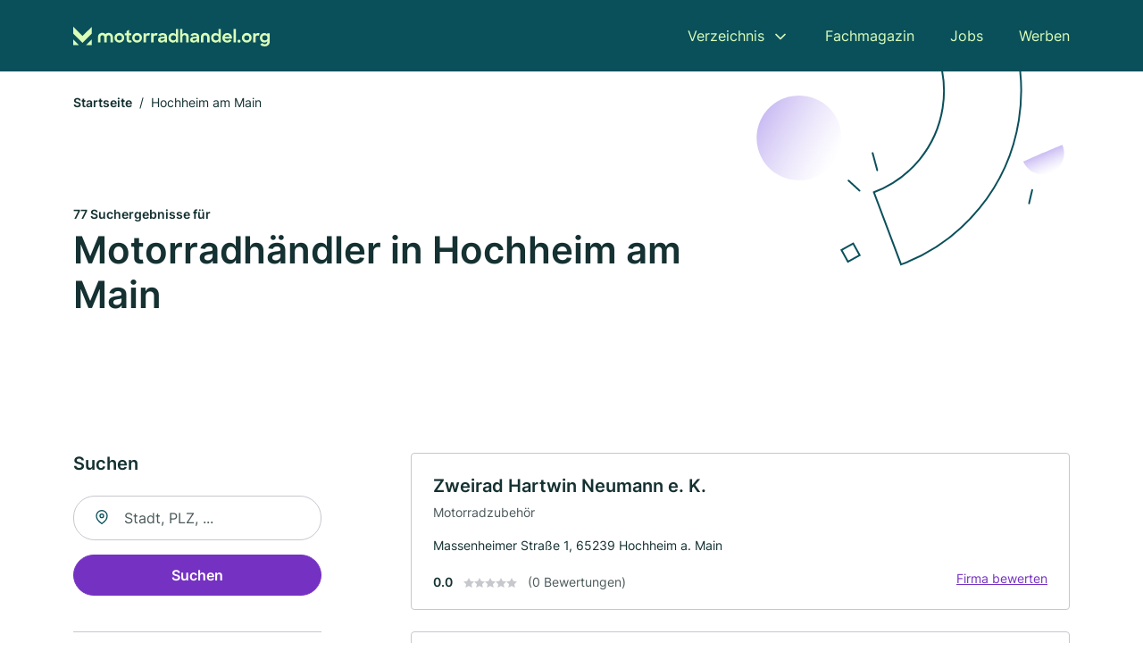

--- FILE ---
content_type: text/html; charset=utf-8
request_url: https://www.motorradhandel.org/hochheim
body_size: 11363
content:
<!DOCTYPE html><html lang="de"><head><meta charset="utf-8"><meta http-equiv="X-UA-Compatible" content="IE=edge,chrome=1"><meta name="viewport" content="width=device-width, initial-scale=1, shrink-to-fit=no"><title>✅ Motorradhändler in Hochheim am Main ► 77 Top Motorradhändler</title><meta name="description" content="Top Motorradhändler in Hochheim am Main finden - mit echten Bewertungen ★ und Kontakt ☎. Suche dir jetzt das beste Angebot!"><meta name="robots" content="noindex, follow"><link rel="preconnect" href="https://cdn.consentmanager.net"><link rel="preconnect" href="https://cdn.firmenweb.de"><link rel="preconnect" href="https://img.firmenweb.de"><link rel="preconnect" href="https://traffic.firmenweb.de"><link rel="preconnect" href="https://traffic.pages24.io"><meta property="og:type" content="website"><meta property="og:locale" content="de_DE"><meta property="og:title" content="✅ Motorradhändler in Hochheim am Main ► 77 Top Motorradhändler"><meta property="og:description" content="Top Motorradhändler in Hochheim am Main finden - mit echten Bewertungen ★ und Kontakt ☎. Suche dir jetzt das beste Angebot!"><meta property="og:site_name" content="✅ Motorradhändler in Hochheim am Main ► 77 Top Motorradhändler"><meta property="og:url" content=""><meta property="og:image" content=""><meta name="twitter:card" content="summary"><meta name="twitter:site" content="@"><meta name="twitter:title" content="✅ Motorradhändler in Hochheim am Main ► 77 Top Motorradhändler"><meta name="twitter:description" content="Top Motorradhändler in Hochheim am Main finden - mit echten Bewertungen ★ und Kontakt ☎. Suche dir jetzt das beste Angebot!"><meta name="twitter:image" content=""><link rel="shortcut icon" href="https://cdn.firmenweb.de/assets/motorradhandel.org/favicon.ico" type="image/x-icon"><link rel="stylesheet" type="text/css" href="/css/style-ZPXEFE3B.css"></head><body><header class="page-header" role="banner"><div class="container"><nav aria-label="Hauptnavigation"><a class="logo" href="/" aria-label="Zur Startseite von Motorradhandel.org" data-dark="https://cdn.firmenweb.de/assets/motorradhandel.org/logo.svg" data-light="https://cdn.firmenweb.de/assets/motorradhandel.org/logo/secondary.svg"><img src="https://cdn.firmenweb.de/assets/motorradhandel.org/logo.svg" alt="Motorradhandel.org Logo"></a><ul class="navigate" role="menubar"><li class="dropdown" id="directory-dropdown"><button role="menuitem" aria-haspopup="true" aria-expanded="false" aria-controls="directory-menu">Verzeichnis</button><ul id="directory-menu" role="menu"><li role="none"><a href="/staedte" role="menuitem">Alle Städte</a></li><li role="none"><a href="/deutschland" role="menuitem">Alle Firmen</a></li></ul></li><li role="none"><a href="/magazin" role="menuitem">Fachmagazin</a></li><li role="none"><a href="/jobs" role="menuitem">Jobs</a></li><li role="none"><a href="/werben" role="menuitem">Werben</a></li></ul><div class="search-icon" role="button" tabindex="0" aria-label="Suche öffnen"><svg xmlns="http://www.w3.org/2000/svg" width="18" height="18" viewBox="0 0 24 24" fill="none" stroke="currentColor" stroke-width="2" stroke-linecap="round" stroke-linejoin="round" class="feather feather-search"><circle cx="11" cy="11" r="8"></circle><line x1="21" y1="21" x2="16.65" y2="16.65"></line></svg></div><div class="menu-icon" role="button" tabindex="0" aria-expanded="false" aria-label="Menü öffnen"><span></span></div></nav><div class="mobile-nav"></div><div class="search-nav"><button class="btn-close s-close" tabindex="0" type="button" aria-label="Schließen"><svg xmlns="http://www.w3.org/2000/svg" width="35" height="35" viewBox="0 0 24 24" fill="none" stroke="#0a505b" stroke-width="2" stroke-linecap="round" stroke-linejoin="round" class="feather feather-x"><line x1="18" y1="6" x2="6" y2="18"></line><line x1="6" y1="6" x2="18" y2="18"></line></svg></button><form class="form-search"><div class="select-icon"><svg xmlns="http://www.w3.org/2000/svg" width="16" height="16" viewBox="0 0 24 24" fill="none" stroke="currentColor" stroke-width="2" stroke-linecap="round" stroke-linejoin="round" class="feather feather-search" aria-hidden="true" focusable="false"><circle cx="11" cy="11" r="8"></circle><line x1="21" y1="21" x2="16.65" y2="16.65"></line></svg><label class="visually-hidden" for="keyword-select-layout">Keyword auswählen</label><select class="autocomplete-keywords" id="keyword-select-layout"><option value="motorradhandel">Motorradhandel</option><option value="motorradzubehoer">Motorradzubehör</option><option value="vertragshaendler">Vertragshändler</option><option value="motorradwerkstatt">Motorradwerkstatt</option><option value="reifenservice">Reifenservice</option><option value="reifenhaendler">Reifenhändler</option><option value="autowerkstatt">Autowerkstatt</option><option value="werkstatt">Werkstatt</option><option value="autovermietung">Autovermietung</option><option value="online-shop">Online-Shop</option><option value="maschinenbau">Maschinenbau</option><option value="abschleppdienst">Abschleppdienst</option><option value="bekleidungsgeschaeft">Bekleidungsgeschäft</option><option value="motorradservice">Motorradservice</option><option value="autohaus">Autohaus</option></select></div><div class="input-icon"><svg xmlns="http://www.w3.org/2000/svg" width="16" height="16" viewBox="0 0 24 24" fill="none" stroke="currentColor" stroke-width="2" stroke-linecap="round" stroke-linejoin="round" class="feather feather-map-pin" aria-hidden="true" focusable="false"><path d="M21 10c0 7-9 13-9 13s-9-6-9-13a9 9 0 0 1 18 0z"></path><circle cx="12" cy="10" r="3"></circle></svg><label class="visually-hidden" for="location-input-layout">Suche nach Ort</label><input class="autocomplete-locations" id="location-input-layout" type="search" autocorrect="off" autocomplete="off" autocapitalize="off"></div><button type="submit">Suchen</button></form></div></div></header><div class="spacer"></div><main><div class="page-search"><script type="application/ld+json">{"@context":"https://schema.org","@type":"CollectionPage","mainEntity":{"@type":"ItemList","name":"✅ Motorradhändler in Hochheim am Main ► 77 Top Motorradhändler","itemListElement":[{"@type":"ListItem","position":1,"url":"https://www.motorradhandel.org/hochheim/zweiradhaus-hartwin-neumann-ek-2038753.html","item":{"@context":"https://schema.org","@type":"MotorcycleDealer","name":"Zweirad Hartwin Neumann e. K.","url":"https://www.motorradhandel.org/hochheim/zweiradhaus-hartwin-neumann-ek-2038753.html","address":{"@type":"PostalAddress","streetAddress":"Massenheimer Straße 1","addressLocality":"Hochheim a. Main","postalCode":"65239","addressCountry":"Deutschland"},"geo":{"@type":"GeoCoordinates","latitude":50.0117484,"longitude":8.3545681},"potentialAction":{"@type":"ReviewAction","target":{"@type":"EntryPoint","urlTemplate":"https://www.motorradhandel.org/hochheim/zweiradhaus-hartwin-neumann-ek-2038753.html#bewertung"}},"sameAs":[],"telephone":"+4961462909","faxNumber":"+49614661639","openingHoursSpecification":[],"hasOfferCatalog":{"@type":"OfferCatalog","name":"Zweirad Hartwin Neumann e. K.","itemListElement":[{"@type":"Offer","itemOffered":{"@type":"Service","name":"Motorradzubehör","identifier":"motorradzubehoer"}}]}}},{"@type":"ListItem","position":2,"url":"https://www.motorradhandel.org/weiterstadt/motorradcenter-darmstadt-614631.html","item":{"@context":"https://schema.org","@type":"MotorcycleDealer","name":"Motorradcenter Darmstadt","url":"https://www.motorradhandel.org/weiterstadt/motorradcenter-darmstadt-614631.html","address":{"@type":"PostalAddress","streetAddress":"Röntgenstraße 124","addressLocality":"Darmstadt-Arheilgen","postalCode":"64291","addressCountry":"Deutschland"},"geo":{"@type":"GeoCoordinates","latitude":49.9002463,"longitude":8.5972055},"potentialAction":{"@type":"ReviewAction","target":{"@type":"EntryPoint","urlTemplate":"https://www.motorradhandel.org/weiterstadt/motorradcenter-darmstadt-614631.html#bewertung"}},"sameAs":[],"telephone":"06151/307040","faxNumber":"06151/3070424","openingHoursSpecification":[],"hasOfferCatalog":{"@type":"OfferCatalog","name":"Motorradcenter Darmstadt","itemListElement":[{"@type":"Offer","itemOffered":{"@type":"Service","name":"Motorradzubehör","identifier":"motorradzubehoer"}},{"@type":"Offer","itemOffered":{"@type":"Service","name":"Vertragshändler","identifier":"vertragshaendler"}}]},"aggregateRating":{"@type":"AggregateRating","ratingValue":"5.0","reviewCount":1,"bestRating":5,"worstRating":1},"review":[{"@type":"Review","author":{"@type":"Person","name":"Melanie Werner"},"reviewRating":{"@type":"Rating","ratingValue":5,"bestRating":5,"worstRating":1},"reviewBody":"Öffnungszeiten:\nMo. - Fr.: 09:00 - 12:30 Uhr und 13:30 - 18:00 Uhr\nSa.: 09:00 - 13:00 Uhr"}]}},{"@type":"ListItem","position":3,"url":"https://www.motorradhandel.org/mainz/piaggio-center-mainz-gmbh-6612217.html","item":{"@context":"https://schema.org","@type":"MotorcycleDealer","name":"Piaggio Center Mainz GmbH","url":"https://www.motorradhandel.org/mainz/piaggio-center-mainz-gmbh-6612217.html","address":{"@type":"PostalAddress","streetAddress":"Flugplatzstraße 31","addressLocality":"Mainz","postalCode":"55126","addressCountry":"Deutschland"},"geo":{"@type":"GeoCoordinates","latitude":49.9823763,"longitude":8.1666408},"potentialAction":{"@type":"ReviewAction","target":{"@type":"EntryPoint","urlTemplate":"https://www.motorradhandel.org/mainz/piaggio-center-mainz-gmbh-6612217.html#bewertung"}},"sameAs":[],"telephone":"06131/3330803","faxNumber":"06131/3330320","openingHoursSpecification":[],"hasOfferCatalog":{"@type":"OfferCatalog","name":"Piaggio Center Mainz GmbH","itemListElement":[{"@type":"Offer","itemOffered":{"@type":"Service","name":"Motorradhandel","identifier":"motorradhandel"}}]},"aggregateRating":{"@type":"AggregateRating","ratingValue":"3.0","reviewCount":2,"bestRating":5,"worstRating":1},"review":[{"@type":"Review","author":{"@type":"Person","name":"Klaus Mayer"},"reviewRating":{"@type":"Rating","ratingValue":5,"bestRating":5,"worstRating":1},"reviewBody":"Seit mehr als 25 Jahren bin ich jetzt Kunde bei Herrn Roos und bin über all die Jahre mehr als zufrieden mit dem Service, der Kundenbetreuung und der Werkstatt. Ich habe während dieser Zeit mehr als 10 Fahrzeuge dort gekauft und hatte nie irgendwelche Probleme. Ich wurde immer zuvorkommend und nett behandelt. Auch Garantiefälle wurden jeweils ohne Probleme abgewickelt. Ich kann nur von einer vertrauensvollen Geschäftsbeziehung berichten. Deshalb bleibe ich auch diesem Hause treu. Klaus Mayer"},{"@type":"Review","author":{"@type":"Person","name":"Bickel"},"reviewRating":{"@type":"Rating","ratingValue":1,"bestRating":5,"worstRating":1},"reviewBody":"Wir haben leider keine gute Erfahrung gemacht. Nach einem unverschuldeten Unfall hatten wir unSeren Roller hier in der Werkstatt. Die Reparatur dauerte zu lange.Für die Abrechnung der Ausfallpauschale mit der gegnerischen Versicherung mussten wir leider die Erfahrung machen, dass trotz mehrfacher Aufforderung sowohl durch uns, wie auch durch die gegnerische Versicherung kein Ablaufplan der Reparatur mit genauen Angaben der Daten usw. durch die Werkstatt erstellt wurde. Wir mussten hierdurch mit einigem Verlust mit der Versicherung die Ausfallpauschale abrechnen. Für uns heißt das, dass wir diese Werkstatt nicht weiterempfehlen können."}]}},{"@type":"ListItem","position":4,"url":"https://www.motorradhandel.org/floersheim/auto-vom-opeler-6611074.html","item":{"@context":"https://schema.org","@type":"MotorcycleDealer","name":"Auto vom Opeler","url":"https://www.motorradhandel.org/floersheim/auto-vom-opeler-6611074.html","address":{"@type":"PostalAddress","streetAddress":"Bahnhofstraße 49","addressLocality":"Flörsheim am Main","postalCode":"65439","addressCountry":"Deutschland"},"geo":{"@type":"GeoCoordinates","latitude":50.017578,"longitude":8.43195},"potentialAction":{"@type":"ReviewAction","target":{"@type":"EntryPoint","urlTemplate":"https://www.motorradhandel.org/floersheim/auto-vom-opeler-6611074.html#bewertung"}},"sameAs":[],"telephone":"06145/6130","openingHoursSpecification":[],"hasOfferCatalog":{"@type":"OfferCatalog","name":"Auto vom Opeler","itemListElement":[{"@type":"Offer","itemOffered":{"@type":"Service","name":"Motorradhandel","identifier":"motorradhandel"}}]}}},{"@type":"ListItem","position":5,"url":"https://www.motorradhandel.org/mainz/motor-bikers-agency-3101264.html","item":{"@context":"https://schema.org","@type":"MotorcycleDealer","name":"Motor-Bikers Agency","url":"https://www.motorradhandel.org/mainz/motor-bikers-agency-3101264.html","address":{"@type":"PostalAddress","streetAddress":"Josefsstraße 65","addressLocality":"Mainz","postalCode":"55118","addressCountry":"Deutschland"},"geo":{"@type":"GeoCoordinates","latitude":50.0101838,"longitude":8.2623134},"potentialAction":{"@type":"ReviewAction","target":{"@type":"EntryPoint","urlTemplate":"https://www.motorradhandel.org/mainz/motor-bikers-agency-3101264.html#bewertung"}},"sameAs":[],"telephone":"06131/6278200","faxNumber":"06131/6278201","openingHoursSpecification":[]}},{"@type":"ListItem","position":6,"url":"https://www.motorradhandel.org/mainz/fritz-weber-zweiraeder-2846034.html","item":{"@context":"https://schema.org","@type":"MotorcycleDealer","name":"Fritz Weber","url":"https://www.motorradhandel.org/mainz/fritz-weber-zweiraeder-2846034.html","address":{"@type":"PostalAddress","streetAddress":"Heiligkreuzweg 84","addressLocality":"Mainz","postalCode":"55130","addressCountry":"Deutschland"},"geo":{"@type":"GeoCoordinates","latitude":49.9762827,"longitude":8.2840516},"potentialAction":{"@type":"ReviewAction","target":{"@type":"EntryPoint","urlTemplate":"https://www.motorradhandel.org/mainz/fritz-weber-zweiraeder-2846034.html#bewertung"}},"sameAs":[],"telephone":"+496131831560","faxNumber":"+496131839659","openingHoursSpecification":[],"hasOfferCatalog":{"@type":"OfferCatalog","name":"Fritz Weber","itemListElement":[{"@type":"Offer","itemOffered":{"@type":"Service","name":"Motorradhandel","identifier":"motorradhandel"}}]}}},{"@type":"ListItem","position":7,"url":"https://www.motorradhandel.org/ruesselsheim-am-main/motorrad-senger-624997.html","item":{"@context":"https://schema.org","@type":"MotorcycleDealer","name":"Motorrad Senger OHG","url":"https://www.motorradhandel.org/ruesselsheim-am-main/motorrad-senger-624997.html","address":{"@type":"PostalAddress","streetAddress":"Eisenstr. 26","addressLocality":"Rüsselsheim","postalCode":"65428","addressCountry":"Deutschland"},"geo":{"@type":"GeoCoordinates","latitude":49.977551774335,"longitude":8.424145617286},"potentialAction":{"@type":"ReviewAction","target":{"@type":"EntryPoint","urlTemplate":"https://www.motorradhandel.org/ruesselsheim-am-main/motorrad-senger-624997.html#bewertung"}},"sameAs":[],"telephone":"+49614268021","faxNumber":"+49614263600","openingHoursSpecification":[],"hasOfferCatalog":{"@type":"OfferCatalog","name":"Motorrad Senger OHG","itemListElement":[{"@type":"Offer","itemOffered":{"@type":"Service","name":"Motorradhandel","identifier":"motorradhandel"}}]}}},{"@type":"ListItem","position":8,"url":"https://www.motorradhandel.org/ruesselsheim-am-main/motorrad-stein-1589259.html","item":{"@context":"https://schema.org","@type":"MotorcycleDealer","name":"Motorrad Stein GmbH","url":"https://www.motorradhandel.org/ruesselsheim-am-main/motorrad-stein-1589259.html","address":{"@type":"PostalAddress","streetAddress":"Kupferstraße 4","addressLocality":"Rüsselsheim","postalCode":"65428","addressCountry":"Deutschland"},"geo":{"@type":"GeoCoordinates","latitude":49.976346269731,"longitude":8.4252706705925},"potentialAction":{"@type":"ReviewAction","target":{"@type":"EntryPoint","urlTemplate":"https://www.motorradhandel.org/ruesselsheim-am-main/motorrad-stein-1589259.html#bewertung"}},"sameAs":[],"telephone":"+496142796300","faxNumber":"+496142796302","openingHoursSpecification":[],"hasOfferCatalog":{"@type":"OfferCatalog","name":"Motorrad Stein GmbH","itemListElement":[{"@type":"Offer","itemOffered":{"@type":"Service","name":"Motorradhandel","identifier":"motorradhandel"}}]}}},{"@type":"ListItem","position":9,"url":"https://www.motorradhandel.org/ruesselsheim-am-main/dong-hai-china-fahrzeugvertriebs-gmbh-1128755.html","item":{"@context":"https://schema.org","@type":"MotorcycleDealer","name":"DONG HAI China Fahrzeugvertriebsgesellschaft mbH","url":"https://www.motorradhandel.org/ruesselsheim-am-main/dong-hai-china-fahrzeugvertriebs-gmbh-1128755.html","address":{"@type":"PostalAddress","streetAddress":"Uranstr. 7","addressLocality":"Rüsselsheim","postalCode":"65428","addressCountry":"Deutschland"},"geo":{"@type":"GeoCoordinates","latitude":49.9771984,"longitude":8.4278874},"potentialAction":{"@type":"ReviewAction","target":{"@type":"EntryPoint","urlTemplate":"https://www.motorradhandel.org/ruesselsheim-am-main/dong-hai-china-fahrzeugvertriebs-gmbh-1128755.html#bewertung"}},"sameAs":[],"telephone":"+49614264338","faxNumber":"+49614264981","openingHoursSpecification":[],"hasOfferCatalog":{"@type":"OfferCatalog","name":"DONG HAI China Fahrzeugvertriebsgesellschaft mbH","itemListElement":[{"@type":"Offer","itemOffered":{"@type":"Service","name":"Motorradhandel","identifier":"motorradhandel"}}]}}},{"@type":"ListItem","position":10,"url":"https://www.motorradhandel.org/floersheim/juergen-rapp-4776540.html","item":{"@context":"https://schema.org","@type":"MotorcycleDealer","name":"Heike und Jürgen Rapp","url":"https://www.motorradhandel.org/floersheim/juergen-rapp-4776540.html","address":{"@type":"PostalAddress","streetAddress":"Raunheimer Str. 10","addressLocality":"Flörsheim","postalCode":"65439","addressCountry":"Deutschland"},"geo":{"@type":"GeoCoordinates","latitude":50.044852,"longitude":8.437532},"potentialAction":{"@type":"ReviewAction","target":{"@type":"EntryPoint","urlTemplate":"https://www.motorradhandel.org/floersheim/juergen-rapp-4776540.html#bewertung"}},"sameAs":[],"telephone":"+49614533802","openingHoursSpecification":[]}},{"@type":"ListItem","position":11,"url":"https://www.motorradhandel.org/ruesselsheim-am-main/nadias-musikschule-ruesselsheim-6594554.html","item":{"@context":"https://schema.org","@type":"MotorcycleDealer","name":"Nadia's Musikschule","url":"https://www.motorradhandel.org/ruesselsheim-am-main/nadias-musikschule-ruesselsheim-6594554.html","address":{"@type":"PostalAddress","streetAddress":"Hans-Thoma-Str. 7","addressLocality":"Rüsselsheim","postalCode":"65428","addressCountry":"Deutschland"},"geo":{"@type":"GeoCoordinates","latitude":49.9909474,"longitude":8.4487088},"potentialAction":{"@type":"ReviewAction","target":{"@type":"EntryPoint","urlTemplate":"https://www.motorradhandel.org/ruesselsheim-am-main/nadias-musikschule-ruesselsheim-6594554.html#bewertung"}},"sameAs":[],"telephone":"+496142958223","openingHoursSpecification":[]}},{"@type":"ListItem","position":12,"url":"https://www.motorradhandel.org/ruesselsheim-am-main/pro-bike-motor-gmbh-1692733.html","item":{"@context":"https://schema.org","@type":"MotorcycleDealer","name":"Pro-Bike Motor GmbH","url":"https://www.motorradhandel.org/ruesselsheim-am-main/pro-bike-motor-gmbh-1692733.html","address":{"@type":"PostalAddress","streetAddress":"Rudolf-Glauber-Weg 5","addressLocality":"Rüsselsheim","postalCode":"65428","addressCountry":"Deutschland"},"geo":{"@type":"GeoCoordinates","latitude":49.97628,"longitude":8.4392},"potentialAction":{"@type":"ReviewAction","target":{"@type":"EntryPoint","urlTemplate":"https://www.motorradhandel.org/ruesselsheim-am-main/pro-bike-motor-gmbh-1692733.html#bewertung"}},"sameAs":[],"telephone":"+49614213174","faxNumber":"+49614212816","openingHoursSpecification":[],"hasOfferCatalog":{"@type":"OfferCatalog","name":"Pro-Bike Motor GmbH","itemListElement":[{"@type":"Offer","itemOffered":{"@type":"Service","name":"Motorradhandel","identifier":"motorradhandel"}}]}}},{"@type":"ListItem","position":13,"url":"https://www.motorradhandel.org/mainz/roadrunner-bikeshop-gmbh-545138.html","item":{"@context":"https://schema.org","@type":"MotorcycleDealer","name":"Roadrunner Bikeshop GmbH","url":"https://www.motorradhandel.org/mainz/roadrunner-bikeshop-gmbh-545138.html","address":{"@type":"PostalAddress","streetAddress":"Johannes-Kepler-Str. 1","addressLocality":"Mainz","postalCode":"55129","addressCountry":"Deutschland"},"geo":{"@type":"GeoCoordinates","latitude":49.965998110828,"longitude":8.2627875987425},"potentialAction":{"@type":"ReviewAction","target":{"@type":"EntryPoint","urlTemplate":"https://www.motorradhandel.org/mainz/roadrunner-bikeshop-gmbh-545138.html#bewertung"}},"sameAs":[],"telephone":"+496131507081","faxNumber":"+496131504081","openingHoursSpecification":[],"hasOfferCatalog":{"@type":"OfferCatalog","name":"Roadrunner Bikeshop GmbH","itemListElement":[{"@type":"Offer","itemOffered":{"@type":"Service","name":"Motorradhandel","identifier":"motorradhandel"}},{"@type":"Offer","itemOffered":{"@type":"Service","name":"Motorradzubehör","identifier":"motorradzubehoer"}}]}}},{"@type":"ListItem","position":14,"url":"https://www.motorradhandel.org/hattersheim/as-automobil-service-gmbh-929143.html","item":{"@context":"https://schema.org","@type":"MotorcycleDealer","name":"AS Automobil Service GmbH","url":"https://www.motorradhandel.org/hattersheim/as-automobil-service-gmbh-929143.html","address":{"@type":"PostalAddress","streetAddress":"Im Gotthelf 5 a","addressLocality":"Hattersheim","postalCode":"65795","addressCountry":"Deutschland"},"geo":{"@type":"GeoCoordinates","latitude":50.0329958,"longitude":8.4647227},"potentialAction":{"@type":"ReviewAction","target":{"@type":"EntryPoint","urlTemplate":"https://www.motorradhandel.org/hattersheim/as-automobil-service-gmbh-929143.html#bewertung"}},"sameAs":[],"telephone":"06145/30352","faxNumber":"06145/31635","openingHoursSpecification":[],"hasOfferCatalog":{"@type":"OfferCatalog","name":"AS Automobil Service GmbH","itemListElement":[{"@type":"Offer","itemOffered":{"@type":"Service","name":"Motorradzubehör","identifier":"motorradzubehoer"}}]}}},{"@type":"ListItem","position":15,"url":"https://www.motorradhandel.org/wiesbaden/harald-doerr-motorradhandel-gmbh-5765982.html","item":{"@context":"https://schema.org","@type":"MotorcycleDealer","name":"Harald Dörr Motorradhandel GmbH","url":"https://www.motorradhandel.org/wiesbaden/harald-doerr-motorradhandel-gmbh-5765982.html","address":{"@type":"PostalAddress","streetAddress":"Kloppenheimer Weg 6","addressLocality":"Wiesbaden","postalCode":"65191","addressCountry":"Deutschland"},"geo":{"@type":"GeoCoordinates","latitude":50.0612474,"longitude":8.2585225},"potentialAction":{"@type":"ReviewAction","target":{"@type":"EntryPoint","urlTemplate":"https://www.motorradhandel.org/wiesbaden/harald-doerr-motorradhandel-gmbh-5765982.html#bewertung"}},"sameAs":[],"telephone":"+49611377076","faxNumber":"+49611371979","openingHoursSpecification":[],"hasOfferCatalog":{"@type":"OfferCatalog","name":"Harald Dörr Motorradhandel GmbH","itemListElement":[{"@type":"Offer","itemOffered":{"@type":"Service","name":"Motorradhandel","identifier":"motorradhandel"}}]}}},{"@type":"ListItem","position":16,"url":"https://www.motorradhandel.org/wiesbaden/mk-motorradhandelsgesellschaft-mbh-622733.html","item":{"@context":"https://schema.org","@type":"MotorcycleDealer","name":"M.K. Motorradhandelsgesellschaft mbH","url":"https://www.motorradhandel.org/wiesbaden/mk-motorradhandelsgesellschaft-mbh-622733.html","address":{"@type":"PostalAddress","streetAddress":"Kasteler Straße 44","addressLocality":"Wiesbaden","postalCode":"65203","addressCountry":"Deutschland"},"geo":{"@type":"GeoCoordinates","latitude":50.0474982,"longitude":8.2427562},"potentialAction":{"@type":"ReviewAction","target":{"@type":"EntryPoint","urlTemplate":"https://www.motorradhandel.org/wiesbaden/mk-motorradhandelsgesellschaft-mbh-622733.html#bewertung"}},"sameAs":[],"telephone":"0611/7322733","faxNumber":"0611/4115758","openingHoursSpecification":[],"hasOfferCatalog":{"@type":"OfferCatalog","name":"M.K. Motorradhandelsgesellschaft mbH","itemListElement":[{"@type":"Offer","itemOffered":{"@type":"Service","name":"Motorradhandel","identifier":"motorradhandel"}},{"@type":"Offer","itemOffered":{"@type":"Service","name":"Motorradzubehör","identifier":"motorradzubehoer"}}]}}},{"@type":"ListItem","position":17,"url":"https://www.motorradhandel.org/mainz/r-v-krapp-ohg-545258.html","item":{"@context":"https://schema.org","@type":"MotorcycleDealer","name":"Motorradhaus R. und V. Krapp OHG","url":"https://www.motorradhandel.org/mainz/r-v-krapp-ohg-545258.html","address":{"@type":"PostalAddress","streetAddress":"Robert-Koch-Str. 31","addressLocality":"Mainz","postalCode":"55129","addressCountry":"Deutschland"},"geo":{"@type":"GeoCoordinates","latitude":49.95866255882,"longitude":8.2640867165035},"potentialAction":{"@type":"ReviewAction","target":{"@type":"EntryPoint","urlTemplate":"https://www.motorradhandel.org/mainz/r-v-krapp-ohg-545258.html#bewertung"}},"sameAs":[],"telephone":"+49613159593","faxNumber":"+49613159583","openingHoursSpecification":[],"hasOfferCatalog":{"@type":"OfferCatalog","name":"Motorradhaus R. und V. Krapp OHG","itemListElement":[{"@type":"Offer","itemOffered":{"@type":"Service","name":"Motorradhandel","identifier":"motorradhandel"}},{"@type":"Offer","itemOffered":{"@type":"Service","name":"Motorradzubehör","identifier":"motorradzubehoer"}},{"@type":"Offer","itemOffered":{"@type":"Service","name":"Vertragshändler","identifier":"vertragshaendler"}}]}}},{"@type":"ListItem","position":18,"url":"https://www.motorradhandel.org/ruesselsheim-am-main/tornantino-gmbh-1908201.html","item":{"@context":"https://schema.org","@type":"MotorcycleDealer","name":"Tornantino GmbH","url":"https://www.motorradhandel.org/ruesselsheim-am-main/tornantino-gmbh-1908201.html","address":{"@type":"PostalAddress","streetAddress":"Astheimer Straße 41","addressLocality":"Rüsselsheim","postalCode":"65428","addressCountry":"Deutschland"},"geo":{"@type":"GeoCoordinates","latitude":49.9609716,"longitude":8.4440921},"potentialAction":{"@type":"ReviewAction","target":{"@type":"EntryPoint","urlTemplate":"https://www.motorradhandel.org/ruesselsheim-am-main/tornantino-gmbh-1908201.html#bewertung"}},"sameAs":[],"telephone":"06142/177480","faxNumber":"06142/1774812","openingHoursSpecification":[],"hasOfferCatalog":{"@type":"OfferCatalog","name":"Tornantino GmbH","itemListElement":[{"@type":"Offer","itemOffered":{"@type":"Service","name":"Motorradzubehör","identifier":"motorradzubehoer"}}]}}},{"@type":"ListItem","position":19,"url":"https://www.motorradhandel.org/ruesselsheim-am-main/piaggio-center-1673370.html","item":{"@context":"https://schema.org","@type":"MotorcycleDealer","name":"Piaggio-Center Inh. Peter Rippert e. K.","url":"https://www.motorradhandel.org/ruesselsheim-am-main/piaggio-center-1673370.html","address":{"@type":"PostalAddress","streetAddress":"Astheimer Straße 41","addressLocality":"Rüsselsheim","postalCode":"65428","addressCountry":"Deutschland"},"geo":{"@type":"GeoCoordinates","latitude":49.9609716,"longitude":8.4440921},"potentialAction":{"@type":"ReviewAction","target":{"@type":"EntryPoint","urlTemplate":"https://www.motorradhandel.org/ruesselsheim-am-main/piaggio-center-1673370.html#bewertung"}},"sameAs":[],"telephone":"+496142357744","faxNumber":"+496142357745","openingHoursSpecification":[],"hasOfferCatalog":{"@type":"OfferCatalog","name":"Piaggio-Center Inh. Peter Rippert e. K.","itemListElement":[{"@type":"Offer","itemOffered":{"@type":"Service","name":"Motorradhandel","identifier":"motorradhandel"}},{"@type":"Offer","itemOffered":{"@type":"Service","name":"Motorradzubehör","identifier":"motorradzubehoer"}}]}}},{"@type":"ListItem","position":20,"url":"https://www.motorradhandel.org/wiesbaden/harald-doerr-motorradhandel-gmbh-6609799.html","item":{"@context":"https://schema.org","@type":"MotorcycleDealer","name":"Harald Dörr Motorradhandel GmbH","url":"https://www.motorradhandel.org/wiesbaden/harald-doerr-motorradhandel-gmbh-6609799.html","address":{"@type":"PostalAddress","streetAddress":"Kloppenheimer Weg 6","addressLocality":"Wiesbaden","postalCode":"65191","addressCountry":"Deutschland"},"geo":{"@type":"GeoCoordinates","latitude":50.0864269,"longitude":8.2907558},"potentialAction":{"@type":"ReviewAction","target":{"@type":"EntryPoint","urlTemplate":"https://www.motorradhandel.org/wiesbaden/harald-doerr-motorradhandel-gmbh-6609799.html#bewertung"}},"sameAs":[],"telephone":"+49611377076","faxNumber":"+49611371979","openingHoursSpecification":[],"hasOfferCatalog":{"@type":"OfferCatalog","name":"Harald Dörr Motorradhandel GmbH","itemListElement":[{"@type":"Offer","itemOffered":{"@type":"Service","name":"Motorradhandel","identifier":"motorradhandel"}}]}}}]}}</script><header><div class="container"><div class="decorative-svg" aria-hidden="true"><svg xmlns="http://www.w3.org/2000/svg" width="348" height="220"><defs><linearGradient id="b" x1=".5" x2=".5" y2="1" gradientUnits="objectBoundingBox"><stop offset="0" stop-color="#cabcf3"/><stop offset="1" stop-color="#fff" stop-opacity=".604"/></linearGradient><clipPath id="a"><path data-name="Rectangle 3310" transform="translate(798 80)" fill="none" stroke="#707070" d="M0 0h348v220H0z"/></clipPath></defs><g data-name="Mask Group 14359" transform="translate(-798 -80)" clip-path="url(#a)"><g data-name="Group 22423" transform="rotate(165.02 874.682 272.94)"><path data-name="Path 15020" d="M47.622 16.8a23.657 23.657 0 0 1-23.811 23.807C9.759 40.411 0 29.872 0 16.8c1.19-.106 47.473-.431 47.622 0Z" transform="rotate(172 307.555 182.771)" fill="url(#b)"/><path data-name="Line 817" fill="none" stroke="#0a505b" stroke-linecap="round" stroke-linejoin="round" stroke-width="2" d="m795.764 356.904-.053-19.918"/><path data-name="Line 818" fill="none" stroke="#0a505b" stroke-linecap="round" stroke-linejoin="round" stroke-width="2" d="m829.784 334.186-8.987-14.086"/><path data-name="Line 822" fill="none" stroke="#0a505b" stroke-linecap="round" stroke-linejoin="round" stroke-width="2" d="m633.804 270.827 7.276-13.579"/><path data-name="Path 15022" d="M628.065 350.2a207.307 207.307 0 0 0 22.517 207.394l69.559-51.25a121 121 0 0 1 85.573-192.2l-8.458-85.986A207.307 207.307 0 0 0 628.066 350.2" fill="none" stroke="#0a505b" stroke-width="2"/><g data-name="Rectangle 2717" fill="none" stroke="#0a505b" stroke-width="2"><path stroke="none" d="m858.727 261.827-16.495 4.113-4.113-16.495 16.495-4.113z"/><path d="m857.515 261.099-14.555 3.628-3.628-14.554 14.554-3.629z"/></g><circle data-name="Ellipse 374" cx="47.498" cy="47.498" r="47.498" transform="rotate(135 387.366 391.581)" fill="url(#b)"/></g></g></svg>
</div><nav aria-label="Brotkrumen"><ol class="breadcrumb"><li class="breadcrumb-item"><a href="https://www.motorradhandel.org">Startseite</a></li><li class="breadcrumb-item active" aria-current="page">Hochheim am Main</li></ol></nav><script type="application/ld+json">{
    "@context": "https://schema.org",
    "@type": "BreadcrumbList",
    "itemListElement": [{"@type":"ListItem","position":1,"name":"Startseite","item":"https://www.motorradhandel.org"},{"@type":"ListItem","position":2,"name":"Hochheim am Main","item":"https://www.motorradhandel.org/hochheim"}]
}</script><h1><small>77 Suchergebnisse für </small><br>Motorradhändler in Hochheim am Main</h1><div class="callout-sm-mobile"></div></div></header><div class="filter-spec-mobile"></div><div class="container"><div class="search-results"><aside class="filters" role="complementary" aria-label="Filteroptionen"><div class="filter"><h2 class="h4 title">Suchen</h2><form class="form-search"><div class="input-icon"><svg xmlns="http://www.w3.org/2000/svg" width="16" height="16" viewBox="0 0 24 24" fill="none" stroke="currentColor" stroke-width="2" stroke-linecap="round" stroke-linejoin="round" class="feather feather-map-pin" aria-hidden="true" focusable="false"><path d="M21 10c0 7-9 13-9 13s-9-6-9-13a9 9 0 0 1 18 0z"></path><circle cx="12" cy="10" r="3"></circle></svg><label class="visually-hidden" for="location-input">Suche nach Ort</label><input class="autocomplete-locations" id="location-input" type="search" name="city" autocorrect="off" autocomplete="off" autocapitalize="off"></div><button class="btn btn-primary" type="submit">Suchen</button></form></div><div class="filter"><button class="expand" type="button" aria-controls="keywords-filters-panel" aria-expanded="true">Spezialisierung</button><div class="filter-spec" id="keywords-filters-panel"><ul><li><a href="/motorradhandel-in-hochheim">Motorradhandel (45)</a></li><li><a href="/motorradzubehoer-in-hochheim">Motorradzubehör (22)</a></li><li><a href="/vertragshaendler-in-hochheim">Vertragshändler (8)</a></li></ul></div></div><div class="filter"><button class="expand" type="button" aria-controls="location-filters-panel" aria-expanded="true">In der Nähe</button><div class="filter-city" id="location-filters-panel"><ul><li><a href="/wiesbaden">Wiesbaden (8)</a></li><li><a href="/mainz">Mainz (8)</a></li><li><a href="/frankfurt-am-main">Frankfurt am Main (7)</a></li><li><a href="/ruesselsheim-am-main">Rüsselsheim am Main (7)</a></li><li><a href="/weiterstadt">Weiterstadt (5)</a></li><li><a href="/darmstadt">Darmstadt (4)</a></li><li><a href="/hofheim-am-taunus">Hofheim am Taunus (3)</a></li><li><a href="/dreieich">Dreieich (3)</a></li><li><a href="/eppstein">Eppstein (2)</a></li><li><a href="/budenheim">Budenheim (2)</a></li></ul></div></div></aside><section class="results" aria-label="Suchergebnisse"><div class="profiles"><article class="profile" tabindex="0" onclick="location.href='/hochheim/zweiradhaus-hartwin-neumann-ek-2038753.html'" onkeydown="if(event.key === 'Enter' || event.key === ' ') {location.href='/hochheim/zweiradhaus-hartwin-neumann-ek-2038753.html'}" role="link"><h2 class="name">Zweirad Hartwin Neumann e. K.</h2><p class="services">Motorradzubehör</p><address class="address">Massenheimer Straße 1,  65239 Hochheim a. Main</address><div class="rating"><strong class="avg">0.0</strong><div class="ratingstars"><span aria-hidden="true"><svg xmlns="http://www.w3.org/2000/svg" width="12" height="11.412" viewBox="0 0 12 11.412"><path id="star" d="M8,2,9.854,5.756,14,6.362,11,9.284l.708,4.128L8,11.462l-3.708,1.95L5,9.284,2,6.362l4.146-.606Z" transform="translate(-2 -2)" fill="#c7c7ce"/></svg></span><span aria-hidden="true"><svg xmlns="http://www.w3.org/2000/svg" width="12" height="11.412" viewBox="0 0 12 11.412"><path id="star" d="M8,2,9.854,5.756,14,6.362,11,9.284l.708,4.128L8,11.462l-3.708,1.95L5,9.284,2,6.362l4.146-.606Z" transform="translate(-2 -2)" fill="#c7c7ce"/></svg></span><span aria-hidden="true"><svg xmlns="http://www.w3.org/2000/svg" width="12" height="11.412" viewBox="0 0 12 11.412"><path id="star" d="M8,2,9.854,5.756,14,6.362,11,9.284l.708,4.128L8,11.462l-3.708,1.95L5,9.284,2,6.362l4.146-.606Z" transform="translate(-2 -2)" fill="#c7c7ce"/></svg></span><span aria-hidden="true"><svg xmlns="http://www.w3.org/2000/svg" width="12" height="11.412" viewBox="0 0 12 11.412"><path id="star" d="M8,2,9.854,5.756,14,6.362,11,9.284l.708,4.128L8,11.462l-3.708,1.95L5,9.284,2,6.362l4.146-.606Z" transform="translate(-2 -2)" fill="#c7c7ce"/></svg></span><span aria-hidden="true"><svg xmlns="http://www.w3.org/2000/svg" width="12" height="11.412" viewBox="0 0 12 11.412"><path id="star" d="M8,2,9.854,5.756,14,6.362,11,9.284l.708,4.128L8,11.462l-3.708,1.95L5,9.284,2,6.362l4.146-.606Z" transform="translate(-2 -2)" fill="#c7c7ce"/></svg></span></div><small class="num">(0 Bewertungen)</small><a class="cta" href="/hochheim/zweiradhaus-hartwin-neumann-ek-2038753.html#bewertung">Firma bewerten</a></div></article><article class="profile" tabindex="0" onclick="location.href='/weiterstadt/motorradcenter-darmstadt-614631.html'" onkeydown="if(event.key === 'Enter' || event.key === ' ') {location.href='/weiterstadt/motorradcenter-darmstadt-614631.html'}" role="link"><h2 class="name">Motorradcenter Darmstadt</h2><p class="services">Motorradzubehör · Vertragshändler</p><address class="address">Röntgenstraße 124,  64291 Darmstadt-Arheilgen</address><div class="rating"><strong class="avg">5.0</strong><div class="ratingstars"><span aria-hidden="true"><svg xmlns="http://www.w3.org/2000/svg" width="12" height="11.412" viewBox="0 0 12 11.412"><path id="star" d="M8,2,9.854,5.756,14,6.362,11,9.284l.708,4.128L8,11.462l-3.708,1.95L5,9.284,2,6.362l4.146-.606Z" transform="translate(-2 -2)" fill="#ffbb21"/></svg></span><span aria-hidden="true"><svg xmlns="http://www.w3.org/2000/svg" width="12" height="11.412" viewBox="0 0 12 11.412"><path id="star" d="M8,2,9.854,5.756,14,6.362,11,9.284l.708,4.128L8,11.462l-3.708,1.95L5,9.284,2,6.362l4.146-.606Z" transform="translate(-2 -2)" fill="#ffbb21"/></svg></span><span aria-hidden="true"><svg xmlns="http://www.w3.org/2000/svg" width="12" height="11.412" viewBox="0 0 12 11.412"><path id="star" d="M8,2,9.854,5.756,14,6.362,11,9.284l.708,4.128L8,11.462l-3.708,1.95L5,9.284,2,6.362l4.146-.606Z" transform="translate(-2 -2)" fill="#ffbb21"/></svg></span><span aria-hidden="true"><svg xmlns="http://www.w3.org/2000/svg" width="12" height="11.412" viewBox="0 0 12 11.412"><path id="star" d="M8,2,9.854,5.756,14,6.362,11,9.284l.708,4.128L8,11.462l-3.708,1.95L5,9.284,2,6.362l4.146-.606Z" transform="translate(-2 -2)" fill="#ffbb21"/></svg></span><span aria-hidden="true"><svg xmlns="http://www.w3.org/2000/svg" width="12" height="11.412" viewBox="0 0 12 11.412"><path id="star" d="M8,2,9.854,5.756,14,6.362,11,9.284l.708,4.128L8,11.462l-3.708,1.95L5,9.284,2,6.362l4.146-.606Z" transform="translate(-2 -2)" fill="#ffbb21"/></svg></span></div><small class="num">(1 Bewertung)</small><a class="cta" href="/weiterstadt/motorradcenter-darmstadt-614631.html#bewertung">Firma bewerten</a></div><div class="review"><div class="meta"><strong class="author">Melanie Werner</strong><time class="date" datetime="2013-07-24T14:09:58.000Z">24. Juli 2013</time><div class="ratingstars"><span aria-hidden="true"><svg xmlns="http://www.w3.org/2000/svg" width="12" height="11.412" viewBox="0 0 12 11.412"><path id="star" d="M8,2,9.854,5.756,14,6.362,11,9.284l.708,4.128L8,11.462l-3.708,1.95L5,9.284,2,6.362l4.146-.606Z" transform="translate(-2 -2)" fill="#ffbb21"/></svg></span><span aria-hidden="true"><svg xmlns="http://www.w3.org/2000/svg" width="12" height="11.412" viewBox="0 0 12 11.412"><path id="star" d="M8,2,9.854,5.756,14,6.362,11,9.284l.708,4.128L8,11.462l-3.708,1.95L5,9.284,2,6.362l4.146-.606Z" transform="translate(-2 -2)" fill="#ffbb21"/></svg></span><span aria-hidden="true"><svg xmlns="http://www.w3.org/2000/svg" width="12" height="11.412" viewBox="0 0 12 11.412"><path id="star" d="M8,2,9.854,5.756,14,6.362,11,9.284l.708,4.128L8,11.462l-3.708,1.95L5,9.284,2,6.362l4.146-.606Z" transform="translate(-2 -2)" fill="#ffbb21"/></svg></span><span aria-hidden="true"><svg xmlns="http://www.w3.org/2000/svg" width="12" height="11.412" viewBox="0 0 12 11.412"><path id="star" d="M8,2,9.854,5.756,14,6.362,11,9.284l.708,4.128L8,11.462l-3.708,1.95L5,9.284,2,6.362l4.146-.606Z" transform="translate(-2 -2)" fill="#ffbb21"/></svg></span><span aria-hidden="true"><svg xmlns="http://www.w3.org/2000/svg" width="12" height="11.412" viewBox="0 0 12 11.412"><path id="star" d="M8,2,9.854,5.756,14,6.362,11,9.284l.708,4.128L8,11.462l-3.708,1.95L5,9.284,2,6.362l4.146-.606Z" transform="translate(-2 -2)" fill="#ffbb21"/></svg></span></div></div><p class="text mb-0">Öffnungszeiten:
Mo. - Fr.: 09:00 - 12:30 Uhr und 13:30 - 18:00 Uhr
Sa.: 09:00 - 13:00 Uhr</p></div></article><article class="profile" tabindex="0" onclick="location.href='/mainz/piaggio-center-mainz-gmbh-6612217.html'" onkeydown="if(event.key === 'Enter' || event.key === ' ') {location.href='/mainz/piaggio-center-mainz-gmbh-6612217.html'}" role="link"><h2 class="name">Piaggio Center Mainz GmbH</h2><p class="services">Motorradhandel</p><address class="address">Flugplatzstraße 31,  55126 Mainz</address><div class="rating"><strong class="avg">3.0</strong><div class="ratingstars"><span aria-hidden="true"><svg xmlns="http://www.w3.org/2000/svg" width="12" height="11.412" viewBox="0 0 12 11.412"><path id="star" d="M8,2,9.854,5.756,14,6.362,11,9.284l.708,4.128L8,11.462l-3.708,1.95L5,9.284,2,6.362l4.146-.606Z" transform="translate(-2 -2)" fill="#ffbb21"/></svg></span><span aria-hidden="true"><svg xmlns="http://www.w3.org/2000/svg" width="12" height="11.412" viewBox="0 0 12 11.412"><path id="star" d="M8,2,9.854,5.756,14,6.362,11,9.284l.708,4.128L8,11.462l-3.708,1.95L5,9.284,2,6.362l4.146-.606Z" transform="translate(-2 -2)" fill="#ffbb21"/></svg></span><span aria-hidden="true"><svg xmlns="http://www.w3.org/2000/svg" width="12" height="11.412" viewBox="0 0 12 11.412"><path id="star" d="M8,2,9.854,5.756,14,6.362,11,9.284l.708,4.128L8,11.462l-3.708,1.95L5,9.284,2,6.362l4.146-.606Z" transform="translate(-2 -2)" fill="#ffbb21"/></svg></span><span aria-hidden="true"><svg xmlns="http://www.w3.org/2000/svg" width="12" height="11.412" viewBox="0 0 12 11.412"><path id="star" d="M8,2,9.854,5.756,14,6.362,11,9.284l.708,4.128L8,11.462l-3.708,1.95L5,9.284,2,6.362l4.146-.606Z" transform="translate(-2 -2)" fill="#c7c7ce"/></svg></span><span aria-hidden="true"><svg xmlns="http://www.w3.org/2000/svg" width="12" height="11.412" viewBox="0 0 12 11.412"><path id="star" d="M8,2,9.854,5.756,14,6.362,11,9.284l.708,4.128L8,11.462l-3.708,1.95L5,9.284,2,6.362l4.146-.606Z" transform="translate(-2 -2)" fill="#c7c7ce"/></svg></span></div><small class="num">(2 Bewertungen)</small><a class="cta" href="/mainz/piaggio-center-mainz-gmbh-6612217.html#bewertung">Firma bewerten</a></div><div class="review"><div class="meta"><strong class="author">Klaus Mayer</strong><time class="date" datetime="2017-03-02T10:14:07.000Z">02. März 2017</time><div class="ratingstars"><span aria-hidden="true"><svg xmlns="http://www.w3.org/2000/svg" width="12" height="11.412" viewBox="0 0 12 11.412"><path id="star" d="M8,2,9.854,5.756,14,6.362,11,9.284l.708,4.128L8,11.462l-3.708,1.95L5,9.284,2,6.362l4.146-.606Z" transform="translate(-2 -2)" fill="#ffbb21"/></svg></span><span aria-hidden="true"><svg xmlns="http://www.w3.org/2000/svg" width="12" height="11.412" viewBox="0 0 12 11.412"><path id="star" d="M8,2,9.854,5.756,14,6.362,11,9.284l.708,4.128L8,11.462l-3.708,1.95L5,9.284,2,6.362l4.146-.606Z" transform="translate(-2 -2)" fill="#ffbb21"/></svg></span><span aria-hidden="true"><svg xmlns="http://www.w3.org/2000/svg" width="12" height="11.412" viewBox="0 0 12 11.412"><path id="star" d="M8,2,9.854,5.756,14,6.362,11,9.284l.708,4.128L8,11.462l-3.708,1.95L5,9.284,2,6.362l4.146-.606Z" transform="translate(-2 -2)" fill="#ffbb21"/></svg></span><span aria-hidden="true"><svg xmlns="http://www.w3.org/2000/svg" width="12" height="11.412" viewBox="0 0 12 11.412"><path id="star" d="M8,2,9.854,5.756,14,6.362,11,9.284l.708,4.128L8,11.462l-3.708,1.95L5,9.284,2,6.362l4.146-.606Z" transform="translate(-2 -2)" fill="#ffbb21"/></svg></span><span aria-hidden="true"><svg xmlns="http://www.w3.org/2000/svg" width="12" height="11.412" viewBox="0 0 12 11.412"><path id="star" d="M8,2,9.854,5.756,14,6.362,11,9.284l.708,4.128L8,11.462l-3.708,1.95L5,9.284,2,6.362l4.146-.606Z" transform="translate(-2 -2)" fill="#ffbb21"/></svg></span></div></div><p class="text mb-0">Seit mehr als 25 Jahren bin ich jetzt Kunde bei Herrn Roos und bin über all die Jahre mehr als zufrieden mit dem Service, der Kundenbetreuung und der Werkstatt. Ich habe während dieser Zeit mehr als 10 Fahrzeuge dort gekauft und hatte nie irgendwelche Probleme. Ich wurde immer zuvorkommend und nett behandelt. Auch Garantiefälle wurden jeweils ohne Probleme abgewickelt. Ich kann nur von einer vertrauensvollen Geschäftsbeziehung berichten. Deshalb bleibe ich auch diesem Hause treu. Klaus Mayer</p></div></article><div id="afs_inline"></div><article class="profile" tabindex="0" onclick="location.href='/floersheim/auto-vom-opeler-6611074.html'" onkeydown="if(event.key === 'Enter' || event.key === ' ') {location.href='/floersheim/auto-vom-opeler-6611074.html'}" role="link"><h2 class="name">Auto vom Opeler</h2><p class="services">Motorradhandel</p><address class="address">Bahnhofstraße 49,  65439 Flörsheim am Main</address><div class="rating"><strong class="avg">0.0</strong><div class="ratingstars"><span aria-hidden="true"><svg xmlns="http://www.w3.org/2000/svg" width="12" height="11.412" viewBox="0 0 12 11.412"><path id="star" d="M8,2,9.854,5.756,14,6.362,11,9.284l.708,4.128L8,11.462l-3.708,1.95L5,9.284,2,6.362l4.146-.606Z" transform="translate(-2 -2)" fill="#c7c7ce"/></svg></span><span aria-hidden="true"><svg xmlns="http://www.w3.org/2000/svg" width="12" height="11.412" viewBox="0 0 12 11.412"><path id="star" d="M8,2,9.854,5.756,14,6.362,11,9.284l.708,4.128L8,11.462l-3.708,1.95L5,9.284,2,6.362l4.146-.606Z" transform="translate(-2 -2)" fill="#c7c7ce"/></svg></span><span aria-hidden="true"><svg xmlns="http://www.w3.org/2000/svg" width="12" height="11.412" viewBox="0 0 12 11.412"><path id="star" d="M8,2,9.854,5.756,14,6.362,11,9.284l.708,4.128L8,11.462l-3.708,1.95L5,9.284,2,6.362l4.146-.606Z" transform="translate(-2 -2)" fill="#c7c7ce"/></svg></span><span aria-hidden="true"><svg xmlns="http://www.w3.org/2000/svg" width="12" height="11.412" viewBox="0 0 12 11.412"><path id="star" d="M8,2,9.854,5.756,14,6.362,11,9.284l.708,4.128L8,11.462l-3.708,1.95L5,9.284,2,6.362l4.146-.606Z" transform="translate(-2 -2)" fill="#c7c7ce"/></svg></span><span aria-hidden="true"><svg xmlns="http://www.w3.org/2000/svg" width="12" height="11.412" viewBox="0 0 12 11.412"><path id="star" d="M8,2,9.854,5.756,14,6.362,11,9.284l.708,4.128L8,11.462l-3.708,1.95L5,9.284,2,6.362l4.146-.606Z" transform="translate(-2 -2)" fill="#c7c7ce"/></svg></span></div><small class="num">(0 Bewertungen)</small><a class="cta" href="/floersheim/auto-vom-opeler-6611074.html#bewertung">Firma bewerten</a></div></article><article class="profile" tabindex="0" onclick="location.href='/mainz/motor-bikers-agency-3101264.html'" onkeydown="if(event.key === 'Enter' || event.key === ' ') {location.href='/mainz/motor-bikers-agency-3101264.html'}" role="link"><h2 class="name">Motor-Bikers Agency</h2><p class="services"></p><address class="address">Josefsstraße 65,  55118 Mainz</address><div class="rating"><strong class="avg">0.0</strong><div class="ratingstars"><span aria-hidden="true"><svg xmlns="http://www.w3.org/2000/svg" width="12" height="11.412" viewBox="0 0 12 11.412"><path id="star" d="M8,2,9.854,5.756,14,6.362,11,9.284l.708,4.128L8,11.462l-3.708,1.95L5,9.284,2,6.362l4.146-.606Z" transform="translate(-2 -2)" fill="#c7c7ce"/></svg></span><span aria-hidden="true"><svg xmlns="http://www.w3.org/2000/svg" width="12" height="11.412" viewBox="0 0 12 11.412"><path id="star" d="M8,2,9.854,5.756,14,6.362,11,9.284l.708,4.128L8,11.462l-3.708,1.95L5,9.284,2,6.362l4.146-.606Z" transform="translate(-2 -2)" fill="#c7c7ce"/></svg></span><span aria-hidden="true"><svg xmlns="http://www.w3.org/2000/svg" width="12" height="11.412" viewBox="0 0 12 11.412"><path id="star" d="M8,2,9.854,5.756,14,6.362,11,9.284l.708,4.128L8,11.462l-3.708,1.95L5,9.284,2,6.362l4.146-.606Z" transform="translate(-2 -2)" fill="#c7c7ce"/></svg></span><span aria-hidden="true"><svg xmlns="http://www.w3.org/2000/svg" width="12" height="11.412" viewBox="0 0 12 11.412"><path id="star" d="M8,2,9.854,5.756,14,6.362,11,9.284l.708,4.128L8,11.462l-3.708,1.95L5,9.284,2,6.362l4.146-.606Z" transform="translate(-2 -2)" fill="#c7c7ce"/></svg></span><span aria-hidden="true"><svg xmlns="http://www.w3.org/2000/svg" width="12" height="11.412" viewBox="0 0 12 11.412"><path id="star" d="M8,2,9.854,5.756,14,6.362,11,9.284l.708,4.128L8,11.462l-3.708,1.95L5,9.284,2,6.362l4.146-.606Z" transform="translate(-2 -2)" fill="#c7c7ce"/></svg></span></div><small class="num">(0 Bewertungen)</small><a class="cta" href="/mainz/motor-bikers-agency-3101264.html#bewertung">Firma bewerten</a></div></article><article class="profile" tabindex="0" onclick="location.href='/mainz/fritz-weber-zweiraeder-2846034.html'" onkeydown="if(event.key === 'Enter' || event.key === ' ') {location.href='/mainz/fritz-weber-zweiraeder-2846034.html'}" role="link"><h2 class="name">Fritz Weber</h2><p class="services">Motorradhandel</p><address class="address">Heiligkreuzweg 84,  55130 Mainz</address><div class="rating"><strong class="avg">0.0</strong><div class="ratingstars"><span aria-hidden="true"><svg xmlns="http://www.w3.org/2000/svg" width="12" height="11.412" viewBox="0 0 12 11.412"><path id="star" d="M8,2,9.854,5.756,14,6.362,11,9.284l.708,4.128L8,11.462l-3.708,1.95L5,9.284,2,6.362l4.146-.606Z" transform="translate(-2 -2)" fill="#c7c7ce"/></svg></span><span aria-hidden="true"><svg xmlns="http://www.w3.org/2000/svg" width="12" height="11.412" viewBox="0 0 12 11.412"><path id="star" d="M8,2,9.854,5.756,14,6.362,11,9.284l.708,4.128L8,11.462l-3.708,1.95L5,9.284,2,6.362l4.146-.606Z" transform="translate(-2 -2)" fill="#c7c7ce"/></svg></span><span aria-hidden="true"><svg xmlns="http://www.w3.org/2000/svg" width="12" height="11.412" viewBox="0 0 12 11.412"><path id="star" d="M8,2,9.854,5.756,14,6.362,11,9.284l.708,4.128L8,11.462l-3.708,1.95L5,9.284,2,6.362l4.146-.606Z" transform="translate(-2 -2)" fill="#c7c7ce"/></svg></span><span aria-hidden="true"><svg xmlns="http://www.w3.org/2000/svg" width="12" height="11.412" viewBox="0 0 12 11.412"><path id="star" d="M8,2,9.854,5.756,14,6.362,11,9.284l.708,4.128L8,11.462l-3.708,1.95L5,9.284,2,6.362l4.146-.606Z" transform="translate(-2 -2)" fill="#c7c7ce"/></svg></span><span aria-hidden="true"><svg xmlns="http://www.w3.org/2000/svg" width="12" height="11.412" viewBox="0 0 12 11.412"><path id="star" d="M8,2,9.854,5.756,14,6.362,11,9.284l.708,4.128L8,11.462l-3.708,1.95L5,9.284,2,6.362l4.146-.606Z" transform="translate(-2 -2)" fill="#c7c7ce"/></svg></span></div><small class="num">(0 Bewertungen)</small><a class="cta" href="/mainz/fritz-weber-zweiraeder-2846034.html#bewertung">Firma bewerten</a></div></article><article class="profile" tabindex="0" onclick="location.href='/ruesselsheim-am-main/motorrad-senger-624997.html'" onkeydown="if(event.key === 'Enter' || event.key === ' ') {location.href='/ruesselsheim-am-main/motorrad-senger-624997.html'}" role="link"><h2 class="name">Motorrad Senger OHG</h2><p class="services">Motorradhandel</p><address class="address">Eisenstr. 26,  65428 Rüsselsheim</address><div class="rating"><strong class="avg">0.0</strong><div class="ratingstars"><span aria-hidden="true"><svg xmlns="http://www.w3.org/2000/svg" width="12" height="11.412" viewBox="0 0 12 11.412"><path id="star" d="M8,2,9.854,5.756,14,6.362,11,9.284l.708,4.128L8,11.462l-3.708,1.95L5,9.284,2,6.362l4.146-.606Z" transform="translate(-2 -2)" fill="#c7c7ce"/></svg></span><span aria-hidden="true"><svg xmlns="http://www.w3.org/2000/svg" width="12" height="11.412" viewBox="0 0 12 11.412"><path id="star" d="M8,2,9.854,5.756,14,6.362,11,9.284l.708,4.128L8,11.462l-3.708,1.95L5,9.284,2,6.362l4.146-.606Z" transform="translate(-2 -2)" fill="#c7c7ce"/></svg></span><span aria-hidden="true"><svg xmlns="http://www.w3.org/2000/svg" width="12" height="11.412" viewBox="0 0 12 11.412"><path id="star" d="M8,2,9.854,5.756,14,6.362,11,9.284l.708,4.128L8,11.462l-3.708,1.95L5,9.284,2,6.362l4.146-.606Z" transform="translate(-2 -2)" fill="#c7c7ce"/></svg></span><span aria-hidden="true"><svg xmlns="http://www.w3.org/2000/svg" width="12" height="11.412" viewBox="0 0 12 11.412"><path id="star" d="M8,2,9.854,5.756,14,6.362,11,9.284l.708,4.128L8,11.462l-3.708,1.95L5,9.284,2,6.362l4.146-.606Z" transform="translate(-2 -2)" fill="#c7c7ce"/></svg></span><span aria-hidden="true"><svg xmlns="http://www.w3.org/2000/svg" width="12" height="11.412" viewBox="0 0 12 11.412"><path id="star" d="M8,2,9.854,5.756,14,6.362,11,9.284l.708,4.128L8,11.462l-3.708,1.95L5,9.284,2,6.362l4.146-.606Z" transform="translate(-2 -2)" fill="#c7c7ce"/></svg></span></div><small class="num">(0 Bewertungen)</small><a class="cta" href="/ruesselsheim-am-main/motorrad-senger-624997.html#bewertung">Firma bewerten</a></div></article><article class="profile" tabindex="0" onclick="location.href='/ruesselsheim-am-main/motorrad-stein-1589259.html'" onkeydown="if(event.key === 'Enter' || event.key === ' ') {location.href='/ruesselsheim-am-main/motorrad-stein-1589259.html'}" role="link"><h2 class="name">Motorrad Stein GmbH</h2><p class="services">Motorradhandel</p><address class="address">Kupferstraße 4,  65428 Rüsselsheim</address><div class="rating"><strong class="avg">0.0</strong><div class="ratingstars"><span aria-hidden="true"><svg xmlns="http://www.w3.org/2000/svg" width="12" height="11.412" viewBox="0 0 12 11.412"><path id="star" d="M8,2,9.854,5.756,14,6.362,11,9.284l.708,4.128L8,11.462l-3.708,1.95L5,9.284,2,6.362l4.146-.606Z" transform="translate(-2 -2)" fill="#c7c7ce"/></svg></span><span aria-hidden="true"><svg xmlns="http://www.w3.org/2000/svg" width="12" height="11.412" viewBox="0 0 12 11.412"><path id="star" d="M8,2,9.854,5.756,14,6.362,11,9.284l.708,4.128L8,11.462l-3.708,1.95L5,9.284,2,6.362l4.146-.606Z" transform="translate(-2 -2)" fill="#c7c7ce"/></svg></span><span aria-hidden="true"><svg xmlns="http://www.w3.org/2000/svg" width="12" height="11.412" viewBox="0 0 12 11.412"><path id="star" d="M8,2,9.854,5.756,14,6.362,11,9.284l.708,4.128L8,11.462l-3.708,1.95L5,9.284,2,6.362l4.146-.606Z" transform="translate(-2 -2)" fill="#c7c7ce"/></svg></span><span aria-hidden="true"><svg xmlns="http://www.w3.org/2000/svg" width="12" height="11.412" viewBox="0 0 12 11.412"><path id="star" d="M8,2,9.854,5.756,14,6.362,11,9.284l.708,4.128L8,11.462l-3.708,1.95L5,9.284,2,6.362l4.146-.606Z" transform="translate(-2 -2)" fill="#c7c7ce"/></svg></span><span aria-hidden="true"><svg xmlns="http://www.w3.org/2000/svg" width="12" height="11.412" viewBox="0 0 12 11.412"><path id="star" d="M8,2,9.854,5.756,14,6.362,11,9.284l.708,4.128L8,11.462l-3.708,1.95L5,9.284,2,6.362l4.146-.606Z" transform="translate(-2 -2)" fill="#c7c7ce"/></svg></span></div><small class="num">(0 Bewertungen)</small><a class="cta" href="/ruesselsheim-am-main/motorrad-stein-1589259.html#bewertung">Firma bewerten</a></div></article><article class="profile" tabindex="0" onclick="location.href='/ruesselsheim-am-main/dong-hai-china-fahrzeugvertriebs-gmbh-1128755.html'" onkeydown="if(event.key === 'Enter' || event.key === ' ') {location.href='/ruesselsheim-am-main/dong-hai-china-fahrzeugvertriebs-gmbh-1128755.html'}" role="link"><h2 class="name">DONG HAI China Fahrzeugvertriebsgesellschaft mbH</h2><p class="services">Motorradhandel</p><address class="address">Uranstr. 7,  65428 Rüsselsheim</address><div class="rating"><strong class="avg">0.0</strong><div class="ratingstars"><span aria-hidden="true"><svg xmlns="http://www.w3.org/2000/svg" width="12" height="11.412" viewBox="0 0 12 11.412"><path id="star" d="M8,2,9.854,5.756,14,6.362,11,9.284l.708,4.128L8,11.462l-3.708,1.95L5,9.284,2,6.362l4.146-.606Z" transform="translate(-2 -2)" fill="#c7c7ce"/></svg></span><span aria-hidden="true"><svg xmlns="http://www.w3.org/2000/svg" width="12" height="11.412" viewBox="0 0 12 11.412"><path id="star" d="M8,2,9.854,5.756,14,6.362,11,9.284l.708,4.128L8,11.462l-3.708,1.95L5,9.284,2,6.362l4.146-.606Z" transform="translate(-2 -2)" fill="#c7c7ce"/></svg></span><span aria-hidden="true"><svg xmlns="http://www.w3.org/2000/svg" width="12" height="11.412" viewBox="0 0 12 11.412"><path id="star" d="M8,2,9.854,5.756,14,6.362,11,9.284l.708,4.128L8,11.462l-3.708,1.95L5,9.284,2,6.362l4.146-.606Z" transform="translate(-2 -2)" fill="#c7c7ce"/></svg></span><span aria-hidden="true"><svg xmlns="http://www.w3.org/2000/svg" width="12" height="11.412" viewBox="0 0 12 11.412"><path id="star" d="M8,2,9.854,5.756,14,6.362,11,9.284l.708,4.128L8,11.462l-3.708,1.95L5,9.284,2,6.362l4.146-.606Z" transform="translate(-2 -2)" fill="#c7c7ce"/></svg></span><span aria-hidden="true"><svg xmlns="http://www.w3.org/2000/svg" width="12" height="11.412" viewBox="0 0 12 11.412"><path id="star" d="M8,2,9.854,5.756,14,6.362,11,9.284l.708,4.128L8,11.462l-3.708,1.95L5,9.284,2,6.362l4.146-.606Z" transform="translate(-2 -2)" fill="#c7c7ce"/></svg></span></div><small class="num">(0 Bewertungen)</small><a class="cta" href="/ruesselsheim-am-main/dong-hai-china-fahrzeugvertriebs-gmbh-1128755.html#bewertung">Firma bewerten</a></div></article><article class="profile" tabindex="0" onclick="location.href='/floersheim/juergen-rapp-4776540.html'" onkeydown="if(event.key === 'Enter' || event.key === ' ') {location.href='/floersheim/juergen-rapp-4776540.html'}" role="link"><h2 class="name">Heike und Jürgen Rapp</h2><p class="services"></p><address class="address">Raunheimer Str. 10,  65439 Flörsheim</address><div class="rating"><strong class="avg">0.0</strong><div class="ratingstars"><span aria-hidden="true"><svg xmlns="http://www.w3.org/2000/svg" width="12" height="11.412" viewBox="0 0 12 11.412"><path id="star" d="M8,2,9.854,5.756,14,6.362,11,9.284l.708,4.128L8,11.462l-3.708,1.95L5,9.284,2,6.362l4.146-.606Z" transform="translate(-2 -2)" fill="#c7c7ce"/></svg></span><span aria-hidden="true"><svg xmlns="http://www.w3.org/2000/svg" width="12" height="11.412" viewBox="0 0 12 11.412"><path id="star" d="M8,2,9.854,5.756,14,6.362,11,9.284l.708,4.128L8,11.462l-3.708,1.95L5,9.284,2,6.362l4.146-.606Z" transform="translate(-2 -2)" fill="#c7c7ce"/></svg></span><span aria-hidden="true"><svg xmlns="http://www.w3.org/2000/svg" width="12" height="11.412" viewBox="0 0 12 11.412"><path id="star" d="M8,2,9.854,5.756,14,6.362,11,9.284l.708,4.128L8,11.462l-3.708,1.95L5,9.284,2,6.362l4.146-.606Z" transform="translate(-2 -2)" fill="#c7c7ce"/></svg></span><span aria-hidden="true"><svg xmlns="http://www.w3.org/2000/svg" width="12" height="11.412" viewBox="0 0 12 11.412"><path id="star" d="M8,2,9.854,5.756,14,6.362,11,9.284l.708,4.128L8,11.462l-3.708,1.95L5,9.284,2,6.362l4.146-.606Z" transform="translate(-2 -2)" fill="#c7c7ce"/></svg></span><span aria-hidden="true"><svg xmlns="http://www.w3.org/2000/svg" width="12" height="11.412" viewBox="0 0 12 11.412"><path id="star" d="M8,2,9.854,5.756,14,6.362,11,9.284l.708,4.128L8,11.462l-3.708,1.95L5,9.284,2,6.362l4.146-.606Z" transform="translate(-2 -2)" fill="#c7c7ce"/></svg></span></div><small class="num">(0 Bewertungen)</small><a class="cta" href="/floersheim/juergen-rapp-4776540.html#bewertung">Firma bewerten</a></div></article><article class="profile" tabindex="0" onclick="location.href='/ruesselsheim-am-main/nadias-musikschule-ruesselsheim-6594554.html'" onkeydown="if(event.key === 'Enter' || event.key === ' ') {location.href='/ruesselsheim-am-main/nadias-musikschule-ruesselsheim-6594554.html'}" role="link"><h2 class="name">Nadia's Musikschule</h2><p class="services"></p><address class="address">Hans-Thoma-Str. 7,  65428 Rüsselsheim</address><div class="rating"><strong class="avg">0.0</strong><div class="ratingstars"><span aria-hidden="true"><svg xmlns="http://www.w3.org/2000/svg" width="12" height="11.412" viewBox="0 0 12 11.412"><path id="star" d="M8,2,9.854,5.756,14,6.362,11,9.284l.708,4.128L8,11.462l-3.708,1.95L5,9.284,2,6.362l4.146-.606Z" transform="translate(-2 -2)" fill="#c7c7ce"/></svg></span><span aria-hidden="true"><svg xmlns="http://www.w3.org/2000/svg" width="12" height="11.412" viewBox="0 0 12 11.412"><path id="star" d="M8,2,9.854,5.756,14,6.362,11,9.284l.708,4.128L8,11.462l-3.708,1.95L5,9.284,2,6.362l4.146-.606Z" transform="translate(-2 -2)" fill="#c7c7ce"/></svg></span><span aria-hidden="true"><svg xmlns="http://www.w3.org/2000/svg" width="12" height="11.412" viewBox="0 0 12 11.412"><path id="star" d="M8,2,9.854,5.756,14,6.362,11,9.284l.708,4.128L8,11.462l-3.708,1.95L5,9.284,2,6.362l4.146-.606Z" transform="translate(-2 -2)" fill="#c7c7ce"/></svg></span><span aria-hidden="true"><svg xmlns="http://www.w3.org/2000/svg" width="12" height="11.412" viewBox="0 0 12 11.412"><path id="star" d="M8,2,9.854,5.756,14,6.362,11,9.284l.708,4.128L8,11.462l-3.708,1.95L5,9.284,2,6.362l4.146-.606Z" transform="translate(-2 -2)" fill="#c7c7ce"/></svg></span><span aria-hidden="true"><svg xmlns="http://www.w3.org/2000/svg" width="12" height="11.412" viewBox="0 0 12 11.412"><path id="star" d="M8,2,9.854,5.756,14,6.362,11,9.284l.708,4.128L8,11.462l-3.708,1.95L5,9.284,2,6.362l4.146-.606Z" transform="translate(-2 -2)" fill="#c7c7ce"/></svg></span></div><small class="num">(0 Bewertungen)</small><a class="cta" href="/ruesselsheim-am-main/nadias-musikschule-ruesselsheim-6594554.html#bewertung">Firma bewerten</a></div></article><article class="profile" tabindex="0" onclick="location.href='/ruesselsheim-am-main/pro-bike-motor-gmbh-1692733.html'" onkeydown="if(event.key === 'Enter' || event.key === ' ') {location.href='/ruesselsheim-am-main/pro-bike-motor-gmbh-1692733.html'}" role="link"><h2 class="name">Pro-Bike Motor GmbH</h2><p class="services">Motorradhandel</p><address class="address">Rudolf-Glauber-Weg 5,  65428 Rüsselsheim</address><div class="rating"><strong class="avg">0.0</strong><div class="ratingstars"><span aria-hidden="true"><svg xmlns="http://www.w3.org/2000/svg" width="12" height="11.412" viewBox="0 0 12 11.412"><path id="star" d="M8,2,9.854,5.756,14,6.362,11,9.284l.708,4.128L8,11.462l-3.708,1.95L5,9.284,2,6.362l4.146-.606Z" transform="translate(-2 -2)" fill="#c7c7ce"/></svg></span><span aria-hidden="true"><svg xmlns="http://www.w3.org/2000/svg" width="12" height="11.412" viewBox="0 0 12 11.412"><path id="star" d="M8,2,9.854,5.756,14,6.362,11,9.284l.708,4.128L8,11.462l-3.708,1.95L5,9.284,2,6.362l4.146-.606Z" transform="translate(-2 -2)" fill="#c7c7ce"/></svg></span><span aria-hidden="true"><svg xmlns="http://www.w3.org/2000/svg" width="12" height="11.412" viewBox="0 0 12 11.412"><path id="star" d="M8,2,9.854,5.756,14,6.362,11,9.284l.708,4.128L8,11.462l-3.708,1.95L5,9.284,2,6.362l4.146-.606Z" transform="translate(-2 -2)" fill="#c7c7ce"/></svg></span><span aria-hidden="true"><svg xmlns="http://www.w3.org/2000/svg" width="12" height="11.412" viewBox="0 0 12 11.412"><path id="star" d="M8,2,9.854,5.756,14,6.362,11,9.284l.708,4.128L8,11.462l-3.708,1.95L5,9.284,2,6.362l4.146-.606Z" transform="translate(-2 -2)" fill="#c7c7ce"/></svg></span><span aria-hidden="true"><svg xmlns="http://www.w3.org/2000/svg" width="12" height="11.412" viewBox="0 0 12 11.412"><path id="star" d="M8,2,9.854,5.756,14,6.362,11,9.284l.708,4.128L8,11.462l-3.708,1.95L5,9.284,2,6.362l4.146-.606Z" transform="translate(-2 -2)" fill="#c7c7ce"/></svg></span></div><small class="num">(0 Bewertungen)</small><a class="cta" href="/ruesselsheim-am-main/pro-bike-motor-gmbh-1692733.html#bewertung">Firma bewerten</a></div></article><article class="profile" tabindex="0" onclick="location.href='/mainz/roadrunner-bikeshop-gmbh-545138.html'" onkeydown="if(event.key === 'Enter' || event.key === ' ') {location.href='/mainz/roadrunner-bikeshop-gmbh-545138.html'}" role="link"><h2 class="name">Roadrunner Bikeshop GmbH</h2><p class="services">Motorradhandel · Motorradzubehör</p><address class="address">Johannes-Kepler-Str. 1,  55129 Mainz</address><div class="rating"><strong class="avg">0.0</strong><div class="ratingstars"><span aria-hidden="true"><svg xmlns="http://www.w3.org/2000/svg" width="12" height="11.412" viewBox="0 0 12 11.412"><path id="star" d="M8,2,9.854,5.756,14,6.362,11,9.284l.708,4.128L8,11.462l-3.708,1.95L5,9.284,2,6.362l4.146-.606Z" transform="translate(-2 -2)" fill="#c7c7ce"/></svg></span><span aria-hidden="true"><svg xmlns="http://www.w3.org/2000/svg" width="12" height="11.412" viewBox="0 0 12 11.412"><path id="star" d="M8,2,9.854,5.756,14,6.362,11,9.284l.708,4.128L8,11.462l-3.708,1.95L5,9.284,2,6.362l4.146-.606Z" transform="translate(-2 -2)" fill="#c7c7ce"/></svg></span><span aria-hidden="true"><svg xmlns="http://www.w3.org/2000/svg" width="12" height="11.412" viewBox="0 0 12 11.412"><path id="star" d="M8,2,9.854,5.756,14,6.362,11,9.284l.708,4.128L8,11.462l-3.708,1.95L5,9.284,2,6.362l4.146-.606Z" transform="translate(-2 -2)" fill="#c7c7ce"/></svg></span><span aria-hidden="true"><svg xmlns="http://www.w3.org/2000/svg" width="12" height="11.412" viewBox="0 0 12 11.412"><path id="star" d="M8,2,9.854,5.756,14,6.362,11,9.284l.708,4.128L8,11.462l-3.708,1.95L5,9.284,2,6.362l4.146-.606Z" transform="translate(-2 -2)" fill="#c7c7ce"/></svg></span><span aria-hidden="true"><svg xmlns="http://www.w3.org/2000/svg" width="12" height="11.412" viewBox="0 0 12 11.412"><path id="star" d="M8,2,9.854,5.756,14,6.362,11,9.284l.708,4.128L8,11.462l-3.708,1.95L5,9.284,2,6.362l4.146-.606Z" transform="translate(-2 -2)" fill="#c7c7ce"/></svg></span></div><small class="num">(0 Bewertungen)</small><a class="cta" href="/mainz/roadrunner-bikeshop-gmbh-545138.html#bewertung">Firma bewerten</a></div></article><article class="profile" tabindex="0" onclick="location.href='/hattersheim/as-automobil-service-gmbh-929143.html'" onkeydown="if(event.key === 'Enter' || event.key === ' ') {location.href='/hattersheim/as-automobil-service-gmbh-929143.html'}" role="link"><h2 class="name">AS Automobil Service GmbH</h2><p class="services">Motorradzubehör</p><address class="address">Im Gotthelf 5 a,  65795 Hattersheim</address><div class="rating"><strong class="avg">0.0</strong><div class="ratingstars"><span aria-hidden="true"><svg xmlns="http://www.w3.org/2000/svg" width="12" height="11.412" viewBox="0 0 12 11.412"><path id="star" d="M8,2,9.854,5.756,14,6.362,11,9.284l.708,4.128L8,11.462l-3.708,1.95L5,9.284,2,6.362l4.146-.606Z" transform="translate(-2 -2)" fill="#c7c7ce"/></svg></span><span aria-hidden="true"><svg xmlns="http://www.w3.org/2000/svg" width="12" height="11.412" viewBox="0 0 12 11.412"><path id="star" d="M8,2,9.854,5.756,14,6.362,11,9.284l.708,4.128L8,11.462l-3.708,1.95L5,9.284,2,6.362l4.146-.606Z" transform="translate(-2 -2)" fill="#c7c7ce"/></svg></span><span aria-hidden="true"><svg xmlns="http://www.w3.org/2000/svg" width="12" height="11.412" viewBox="0 0 12 11.412"><path id="star" d="M8,2,9.854,5.756,14,6.362,11,9.284l.708,4.128L8,11.462l-3.708,1.95L5,9.284,2,6.362l4.146-.606Z" transform="translate(-2 -2)" fill="#c7c7ce"/></svg></span><span aria-hidden="true"><svg xmlns="http://www.w3.org/2000/svg" width="12" height="11.412" viewBox="0 0 12 11.412"><path id="star" d="M8,2,9.854,5.756,14,6.362,11,9.284l.708,4.128L8,11.462l-3.708,1.95L5,9.284,2,6.362l4.146-.606Z" transform="translate(-2 -2)" fill="#c7c7ce"/></svg></span><span aria-hidden="true"><svg xmlns="http://www.w3.org/2000/svg" width="12" height="11.412" viewBox="0 0 12 11.412"><path id="star" d="M8,2,9.854,5.756,14,6.362,11,9.284l.708,4.128L8,11.462l-3.708,1.95L5,9.284,2,6.362l4.146-.606Z" transform="translate(-2 -2)" fill="#c7c7ce"/></svg></span></div><small class="num">(0 Bewertungen)</small><a class="cta" href="/hattersheim/as-automobil-service-gmbh-929143.html#bewertung">Firma bewerten</a></div></article><article class="profile" tabindex="0" onclick="location.href='/wiesbaden/harald-doerr-motorradhandel-gmbh-5765982.html'" onkeydown="if(event.key === 'Enter' || event.key === ' ') {location.href='/wiesbaden/harald-doerr-motorradhandel-gmbh-5765982.html'}" role="link"><h2 class="name">Harald Dörr Motorradhandel GmbH</h2><p class="services">Motorradhandel</p><address class="address">Kloppenheimer Weg 6,  65191 Wiesbaden</address><div class="rating"><strong class="avg">0.0</strong><div class="ratingstars"><span aria-hidden="true"><svg xmlns="http://www.w3.org/2000/svg" width="12" height="11.412" viewBox="0 0 12 11.412"><path id="star" d="M8,2,9.854,5.756,14,6.362,11,9.284l.708,4.128L8,11.462l-3.708,1.95L5,9.284,2,6.362l4.146-.606Z" transform="translate(-2 -2)" fill="#c7c7ce"/></svg></span><span aria-hidden="true"><svg xmlns="http://www.w3.org/2000/svg" width="12" height="11.412" viewBox="0 0 12 11.412"><path id="star" d="M8,2,9.854,5.756,14,6.362,11,9.284l.708,4.128L8,11.462l-3.708,1.95L5,9.284,2,6.362l4.146-.606Z" transform="translate(-2 -2)" fill="#c7c7ce"/></svg></span><span aria-hidden="true"><svg xmlns="http://www.w3.org/2000/svg" width="12" height="11.412" viewBox="0 0 12 11.412"><path id="star" d="M8,2,9.854,5.756,14,6.362,11,9.284l.708,4.128L8,11.462l-3.708,1.95L5,9.284,2,6.362l4.146-.606Z" transform="translate(-2 -2)" fill="#c7c7ce"/></svg></span><span aria-hidden="true"><svg xmlns="http://www.w3.org/2000/svg" width="12" height="11.412" viewBox="0 0 12 11.412"><path id="star" d="M8,2,9.854,5.756,14,6.362,11,9.284l.708,4.128L8,11.462l-3.708,1.95L5,9.284,2,6.362l4.146-.606Z" transform="translate(-2 -2)" fill="#c7c7ce"/></svg></span><span aria-hidden="true"><svg xmlns="http://www.w3.org/2000/svg" width="12" height="11.412" viewBox="0 0 12 11.412"><path id="star" d="M8,2,9.854,5.756,14,6.362,11,9.284l.708,4.128L8,11.462l-3.708,1.95L5,9.284,2,6.362l4.146-.606Z" transform="translate(-2 -2)" fill="#c7c7ce"/></svg></span></div><small class="num">(0 Bewertungen)</small><a class="cta" href="/wiesbaden/harald-doerr-motorradhandel-gmbh-5765982.html#bewertung">Firma bewerten</a></div></article><article class="profile" tabindex="0" onclick="location.href='/wiesbaden/mk-motorradhandelsgesellschaft-mbh-622733.html'" onkeydown="if(event.key === 'Enter' || event.key === ' ') {location.href='/wiesbaden/mk-motorradhandelsgesellschaft-mbh-622733.html'}" role="link"><h2 class="name">M.K. Motorradhandelsgesellschaft mbH</h2><p class="services">Motorradhandel · Motorradzubehör</p><address class="address">Kasteler Straße 44,  65203 Wiesbaden</address><div class="rating"><strong class="avg">0.0</strong><div class="ratingstars"><span aria-hidden="true"><svg xmlns="http://www.w3.org/2000/svg" width="12" height="11.412" viewBox="0 0 12 11.412"><path id="star" d="M8,2,9.854,5.756,14,6.362,11,9.284l.708,4.128L8,11.462l-3.708,1.95L5,9.284,2,6.362l4.146-.606Z" transform="translate(-2 -2)" fill="#c7c7ce"/></svg></span><span aria-hidden="true"><svg xmlns="http://www.w3.org/2000/svg" width="12" height="11.412" viewBox="0 0 12 11.412"><path id="star" d="M8,2,9.854,5.756,14,6.362,11,9.284l.708,4.128L8,11.462l-3.708,1.95L5,9.284,2,6.362l4.146-.606Z" transform="translate(-2 -2)" fill="#c7c7ce"/></svg></span><span aria-hidden="true"><svg xmlns="http://www.w3.org/2000/svg" width="12" height="11.412" viewBox="0 0 12 11.412"><path id="star" d="M8,2,9.854,5.756,14,6.362,11,9.284l.708,4.128L8,11.462l-3.708,1.95L5,9.284,2,6.362l4.146-.606Z" transform="translate(-2 -2)" fill="#c7c7ce"/></svg></span><span aria-hidden="true"><svg xmlns="http://www.w3.org/2000/svg" width="12" height="11.412" viewBox="0 0 12 11.412"><path id="star" d="M8,2,9.854,5.756,14,6.362,11,9.284l.708,4.128L8,11.462l-3.708,1.95L5,9.284,2,6.362l4.146-.606Z" transform="translate(-2 -2)" fill="#c7c7ce"/></svg></span><span aria-hidden="true"><svg xmlns="http://www.w3.org/2000/svg" width="12" height="11.412" viewBox="0 0 12 11.412"><path id="star" d="M8,2,9.854,5.756,14,6.362,11,9.284l.708,4.128L8,11.462l-3.708,1.95L5,9.284,2,6.362l4.146-.606Z" transform="translate(-2 -2)" fill="#c7c7ce"/></svg></span></div><small class="num">(0 Bewertungen)</small><a class="cta" href="/wiesbaden/mk-motorradhandelsgesellschaft-mbh-622733.html#bewertung">Firma bewerten</a></div></article><article class="profile" tabindex="0" onclick="location.href='/mainz/r-v-krapp-ohg-545258.html'" onkeydown="if(event.key === 'Enter' || event.key === ' ') {location.href='/mainz/r-v-krapp-ohg-545258.html'}" role="link"><h2 class="name">Motorradhaus R. und V. Krapp OHG</h2><p class="services">Motorradhandel · Motorradzubehör · Vertragshändler</p><address class="address">Robert-Koch-Str. 31,  55129 Mainz</address><div class="rating"><strong class="avg">0.0</strong><div class="ratingstars"><span aria-hidden="true"><svg xmlns="http://www.w3.org/2000/svg" width="12" height="11.412" viewBox="0 0 12 11.412"><path id="star" d="M8,2,9.854,5.756,14,6.362,11,9.284l.708,4.128L8,11.462l-3.708,1.95L5,9.284,2,6.362l4.146-.606Z" transform="translate(-2 -2)" fill="#c7c7ce"/></svg></span><span aria-hidden="true"><svg xmlns="http://www.w3.org/2000/svg" width="12" height="11.412" viewBox="0 0 12 11.412"><path id="star" d="M8,2,9.854,5.756,14,6.362,11,9.284l.708,4.128L8,11.462l-3.708,1.95L5,9.284,2,6.362l4.146-.606Z" transform="translate(-2 -2)" fill="#c7c7ce"/></svg></span><span aria-hidden="true"><svg xmlns="http://www.w3.org/2000/svg" width="12" height="11.412" viewBox="0 0 12 11.412"><path id="star" d="M8,2,9.854,5.756,14,6.362,11,9.284l.708,4.128L8,11.462l-3.708,1.95L5,9.284,2,6.362l4.146-.606Z" transform="translate(-2 -2)" fill="#c7c7ce"/></svg></span><span aria-hidden="true"><svg xmlns="http://www.w3.org/2000/svg" width="12" height="11.412" viewBox="0 0 12 11.412"><path id="star" d="M8,2,9.854,5.756,14,6.362,11,9.284l.708,4.128L8,11.462l-3.708,1.95L5,9.284,2,6.362l4.146-.606Z" transform="translate(-2 -2)" fill="#c7c7ce"/></svg></span><span aria-hidden="true"><svg xmlns="http://www.w3.org/2000/svg" width="12" height="11.412" viewBox="0 0 12 11.412"><path id="star" d="M8,2,9.854,5.756,14,6.362,11,9.284l.708,4.128L8,11.462l-3.708,1.95L5,9.284,2,6.362l4.146-.606Z" transform="translate(-2 -2)" fill="#c7c7ce"/></svg></span></div><small class="num">(0 Bewertungen)</small><a class="cta" href="/mainz/r-v-krapp-ohg-545258.html#bewertung">Firma bewerten</a></div></article><article class="profile" tabindex="0" onclick="location.href='/ruesselsheim-am-main/tornantino-gmbh-1908201.html'" onkeydown="if(event.key === 'Enter' || event.key === ' ') {location.href='/ruesselsheim-am-main/tornantino-gmbh-1908201.html'}" role="link"><h2 class="name">Tornantino GmbH</h2><p class="services">Motorradzubehör</p><address class="address">Astheimer Straße 41,  65428 Rüsselsheim</address><div class="rating"><strong class="avg">0.0</strong><div class="ratingstars"><span aria-hidden="true"><svg xmlns="http://www.w3.org/2000/svg" width="12" height="11.412" viewBox="0 0 12 11.412"><path id="star" d="M8,2,9.854,5.756,14,6.362,11,9.284l.708,4.128L8,11.462l-3.708,1.95L5,9.284,2,6.362l4.146-.606Z" transform="translate(-2 -2)" fill="#c7c7ce"/></svg></span><span aria-hidden="true"><svg xmlns="http://www.w3.org/2000/svg" width="12" height="11.412" viewBox="0 0 12 11.412"><path id="star" d="M8,2,9.854,5.756,14,6.362,11,9.284l.708,4.128L8,11.462l-3.708,1.95L5,9.284,2,6.362l4.146-.606Z" transform="translate(-2 -2)" fill="#c7c7ce"/></svg></span><span aria-hidden="true"><svg xmlns="http://www.w3.org/2000/svg" width="12" height="11.412" viewBox="0 0 12 11.412"><path id="star" d="M8,2,9.854,5.756,14,6.362,11,9.284l.708,4.128L8,11.462l-3.708,1.95L5,9.284,2,6.362l4.146-.606Z" transform="translate(-2 -2)" fill="#c7c7ce"/></svg></span><span aria-hidden="true"><svg xmlns="http://www.w3.org/2000/svg" width="12" height="11.412" viewBox="0 0 12 11.412"><path id="star" d="M8,2,9.854,5.756,14,6.362,11,9.284l.708,4.128L8,11.462l-3.708,1.95L5,9.284,2,6.362l4.146-.606Z" transform="translate(-2 -2)" fill="#c7c7ce"/></svg></span><span aria-hidden="true"><svg xmlns="http://www.w3.org/2000/svg" width="12" height="11.412" viewBox="0 0 12 11.412"><path id="star" d="M8,2,9.854,5.756,14,6.362,11,9.284l.708,4.128L8,11.462l-3.708,1.95L5,9.284,2,6.362l4.146-.606Z" transform="translate(-2 -2)" fill="#c7c7ce"/></svg></span></div><small class="num">(0 Bewertungen)</small><a class="cta" href="/ruesselsheim-am-main/tornantino-gmbh-1908201.html#bewertung">Firma bewerten</a></div></article><article class="profile" tabindex="0" onclick="location.href='/ruesselsheim-am-main/piaggio-center-1673370.html'" onkeydown="if(event.key === 'Enter' || event.key === ' ') {location.href='/ruesselsheim-am-main/piaggio-center-1673370.html'}" role="link"><h2 class="name">Piaggio-Center Inh. Peter Rippert e. K.</h2><p class="services">Motorradhandel · Motorradzubehör</p><address class="address">Astheimer Straße 41,  65428 Rüsselsheim</address><div class="rating"><strong class="avg">0.0</strong><div class="ratingstars"><span aria-hidden="true"><svg xmlns="http://www.w3.org/2000/svg" width="12" height="11.412" viewBox="0 0 12 11.412"><path id="star" d="M8,2,9.854,5.756,14,6.362,11,9.284l.708,4.128L8,11.462l-3.708,1.95L5,9.284,2,6.362l4.146-.606Z" transform="translate(-2 -2)" fill="#c7c7ce"/></svg></span><span aria-hidden="true"><svg xmlns="http://www.w3.org/2000/svg" width="12" height="11.412" viewBox="0 0 12 11.412"><path id="star" d="M8,2,9.854,5.756,14,6.362,11,9.284l.708,4.128L8,11.462l-3.708,1.95L5,9.284,2,6.362l4.146-.606Z" transform="translate(-2 -2)" fill="#c7c7ce"/></svg></span><span aria-hidden="true"><svg xmlns="http://www.w3.org/2000/svg" width="12" height="11.412" viewBox="0 0 12 11.412"><path id="star" d="M8,2,9.854,5.756,14,6.362,11,9.284l.708,4.128L8,11.462l-3.708,1.95L5,9.284,2,6.362l4.146-.606Z" transform="translate(-2 -2)" fill="#c7c7ce"/></svg></span><span aria-hidden="true"><svg xmlns="http://www.w3.org/2000/svg" width="12" height="11.412" viewBox="0 0 12 11.412"><path id="star" d="M8,2,9.854,5.756,14,6.362,11,9.284l.708,4.128L8,11.462l-3.708,1.95L5,9.284,2,6.362l4.146-.606Z" transform="translate(-2 -2)" fill="#c7c7ce"/></svg></span><span aria-hidden="true"><svg xmlns="http://www.w3.org/2000/svg" width="12" height="11.412" viewBox="0 0 12 11.412"><path id="star" d="M8,2,9.854,5.756,14,6.362,11,9.284l.708,4.128L8,11.462l-3.708,1.95L5,9.284,2,6.362l4.146-.606Z" transform="translate(-2 -2)" fill="#c7c7ce"/></svg></span></div><small class="num">(0 Bewertungen)</small><a class="cta" href="/ruesselsheim-am-main/piaggio-center-1673370.html#bewertung">Firma bewerten</a></div></article><article class="profile" tabindex="0" onclick="location.href='/wiesbaden/harald-doerr-motorradhandel-gmbh-6609799.html'" onkeydown="if(event.key === 'Enter' || event.key === ' ') {location.href='/wiesbaden/harald-doerr-motorradhandel-gmbh-6609799.html'}" role="link"><h2 class="name">Harald Dörr Motorradhandel GmbH</h2><p class="services">Motorradhandel</p><address class="address">Kloppenheimer Weg 6,  65191 Wiesbaden</address><div class="rating"><strong class="avg">0.0</strong><div class="ratingstars"><span aria-hidden="true"><svg xmlns="http://www.w3.org/2000/svg" width="12" height="11.412" viewBox="0 0 12 11.412"><path id="star" d="M8,2,9.854,5.756,14,6.362,11,9.284l.708,4.128L8,11.462l-3.708,1.95L5,9.284,2,6.362l4.146-.606Z" transform="translate(-2 -2)" fill="#c7c7ce"/></svg></span><span aria-hidden="true"><svg xmlns="http://www.w3.org/2000/svg" width="12" height="11.412" viewBox="0 0 12 11.412"><path id="star" d="M8,2,9.854,5.756,14,6.362,11,9.284l.708,4.128L8,11.462l-3.708,1.95L5,9.284,2,6.362l4.146-.606Z" transform="translate(-2 -2)" fill="#c7c7ce"/></svg></span><span aria-hidden="true"><svg xmlns="http://www.w3.org/2000/svg" width="12" height="11.412" viewBox="0 0 12 11.412"><path id="star" d="M8,2,9.854,5.756,14,6.362,11,9.284l.708,4.128L8,11.462l-3.708,1.95L5,9.284,2,6.362l4.146-.606Z" transform="translate(-2 -2)" fill="#c7c7ce"/></svg></span><span aria-hidden="true"><svg xmlns="http://www.w3.org/2000/svg" width="12" height="11.412" viewBox="0 0 12 11.412"><path id="star" d="M8,2,9.854,5.756,14,6.362,11,9.284l.708,4.128L8,11.462l-3.708,1.95L5,9.284,2,6.362l4.146-.606Z" transform="translate(-2 -2)" fill="#c7c7ce"/></svg></span><span aria-hidden="true"><svg xmlns="http://www.w3.org/2000/svg" width="12" height="11.412" viewBox="0 0 12 11.412"><path id="star" d="M8,2,9.854,5.756,14,6.362,11,9.284l.708,4.128L8,11.462l-3.708,1.95L5,9.284,2,6.362l4.146-.606Z" transform="translate(-2 -2)" fill="#c7c7ce"/></svg></span></div><small class="num">(0 Bewertungen)</small><a class="cta" href="/wiesbaden/harald-doerr-motorradhandel-gmbh-6609799.html#bewertung">Firma bewerten</a></div></article><div id="afs_after"></div></div><nav aria-label="Seitennavigation"><ul class="pagination"><li class="page-item page-prev"><span class="page-link disabled" aria-disabled="true"><svg xmlns="http://www.w3.org/2000/svg" width="20" height="20" viewBox="0 0 24 24" fill="none" stroke="currentColor" stroke-width="2" stroke-linecap="round" stroke-linejoin="round" class="feather feather-arrow-left" aria-hidden="true" focusable="false"><line x1="19" y1="12" x2="5" y2="12"></line><polyline points="12 19 5 12 12 5"></polyline></svg></span></li><li class="page-item active"><span class="page-link" aria-current="page">1</span></li><li class="page-item"><a class="page-link" href="/hochheim?page=2">2</a></li><li class="page-item"><a class="page-link" href="/hochheim?page=3">3</a></li><li class="page-item"><a class="page-link" href="/hochheim?page=4">4</a></li><li class="page-item page-next"><a class="page-link" href="/hochheim?page=2" rel="next" aria-label="Nächste Seite"><svg xmlns="http://www.w3.org/2000/svg" width="20" height="20" viewBox="0 0 24 24" fill="none" stroke="currentColor" stroke-width="2" stroke-linecap="round" stroke-linejoin="round" class="feather feather-arrow-right"><line x1="5" y1="12" x2="19" y2="12"></line><polyline points="12 5 19 12 12 19"></polyline></svg></a></li></ul><p class="pagination-info mb-0">1-20 von 77</p></nav></section></div></div><div class="filters-mobile" role="region" aria-label="Filteroptionen"><div class="container"><div class="filter-city-mobile"><h2 class="h4">In der Nähe</h2></div></div></div><div class="block-bottom"><section class="block-articles" aria-labelledby="recent-articles-title"><div class="container"><h2 id="recent-articles-title">Neueste Fachartikel</h2><div class="articles"><div class="article"><article class="article-card" onclick="location.href='/magazin/motorradhelme-gesetzlichen-anforderungen-deutschland'" onkeydown="if(event.key === 'Enter' || event.key === ' ') location.href='/magazin/motorradhelme-gesetzlichen-anforderungen-deutschland'" role="link" tabindex="0" aria-labelledby="article-title-690c7cbde64be4427b70b572"><div class="image"><img srcset="https://img.firmenweb.de/mewvaKH4kqKEiwA4Vr53D-byASs=/400x250/artikel/motorradhelme-gesetzlichen-anforderungen-deutschland.jpg?v=1762427012865 400w, https://img.firmenweb.de/zrMqAc7HOFkfeKQ4921QXSPFAsM=/600x375/artikel/motorradhelme-gesetzlichen-anforderungen-deutschland.jpg?v=1762427012865 600w, https://img.firmenweb.de/RF4YlaAY4h4-4knLyeF_tNFh56Y=/800x500/artikel/motorradhelme-gesetzlichen-anforderungen-deutschland.jpg?v=1762427012865 800w, https://img.firmenweb.de/SFXH5_nEwJX7z95utIYyObW_fl4=/1000x625/artikel/motorradhelme-gesetzlichen-anforderungen-deutschland.jpg?v=1762427012865 1000w" sizes="
                        (max-width: 575px) 100vw,
                        (max-width: 767px) 516px,
                        (max-width: 991px) 526px,
                        (max-width: 1199px) 296px,
                        356px
                    " src="https://img.firmenweb.de/zrMqAc7HOFkfeKQ4921QXSPFAsM=/600x375/artikel/motorradhelme-gesetzlichen-anforderungen-deutschland.jpg?v=1762427012865" width="600" height="375" alt="Ein Motorradhelm liegt auf dem Sattel eines Motorrads mit gelben Details." loading="lazy"><img class="mask" src="https://cdn.firmenweb.de/assets/masks/img-mask-2.svg" alt="" role="presentation" aria-hidden="true"></div><div class="content"><div class="meta"><p class="category">Motorradzubehör</p></div><h3 class="title" id="article-title-690c7cbde64be4427b70b572">Welche Motorradhelme erfüllen die gesetzlichen Anforderungen in Deutschland</h3><div class="author"><span class="author-initials" aria-hidden="true">FW</span><p class="author-info mb-0">Von
<strong>Redaktion firmenweb.de</strong>
&#8231;
<time class="author-date" datetime="2025-11-06T00:00:00.000Z">06. November 2025</time></p></div></div></article></div><div class="article"><article class="article-card" onclick="location.href='/magazin/online-motorradkauf'" onkeydown="if(event.key === 'Enter' || event.key === ' ') location.href='/magazin/online-motorradkauf'" role="link" tabindex="0" aria-labelledby="article-title-677fd03317eebee04319aa4d"><div class="image"><img srcset="https://img.firmenweb.de/y9b5UIMTg9McjM1tFPoyhDRyQ5w=/400x250/artikel/online-motorradkauf.jpg?v=1737457247656 400w, https://img.firmenweb.de/a3GH7LQQi3thxoNKw538FGlzyYc=/600x375/artikel/online-motorradkauf.jpg?v=1737457247656 600w, https://img.firmenweb.de/qqpMPmJq3Iv3RkfleJ8SUOxGhgs=/800x500/artikel/online-motorradkauf.jpg?v=1737457247656 800w, https://img.firmenweb.de/Ug6y_gxPER5ti9fJfex1JucG1h8=/1000x625/artikel/online-motorradkauf.jpg?v=1737457247656 1000w" sizes="
                        (max-width: 575px) 100vw,
                        (max-width: 767px) 516px,
                        (max-width: 991px) 526px,
                        (max-width: 1199px) 296px,
                        356px
                    " src="https://img.firmenweb.de/a3GH7LQQi3thxoNKw538FGlzyYc=/600x375/artikel/online-motorradkauf.jpg?v=1737457247656" width="600" height="375" alt="Junger Mann unterschreibt einen Kaufvertrag für ein Motorrad während er darauf sitzt." loading="lazy"><img class="mask" src="https://cdn.firmenweb.de/assets/masks/img-mask-5.svg" alt="" role="presentation" aria-hidden="true"></div><div class="content"><div class="meta"><p class="category">Mottoradkauf</p></div><h3 class="title" id="article-title-677fd03317eebee04319aa4d">Tipps für den Online-Motorradkauf: So vermeidest du Betrug und Enttäuschungen</h3><div class="author"><span class="author-initials" aria-hidden="true">AH</span><p class="author-info mb-0">Von
<strong>Anita Herrmann</strong>
&#8231;
<time class="author-date" datetime="2025-01-21T00:00:00.000Z">21. Januar 2025</time></p></div></div></article></div><div class="article"><article class="article-card" onclick="location.href='/magazin/karrier-motorradbranche-ausbildung-jobs'" onkeydown="if(event.key === 'Enter' || event.key === ' ') location.href='/magazin/karrier-motorradbranche-ausbildung-jobs'" role="link" tabindex="0" aria-labelledby="article-title-6777bafc12bc7fac4cb049fd"><div class="image"><img srcset="https://img.firmenweb.de/WYM2eSocijGztbgdIYDUhzcagKM=/400x250/artikel/karrier-motorradbranche-ausbildung-jobs.jpg?v=1736240765733 400w, https://img.firmenweb.de/zuwn3zTEK7Y7IHpX3BD0PcjtU9E=/600x375/artikel/karrier-motorradbranche-ausbildung-jobs.jpg?v=1736240765733 600w, https://img.firmenweb.de/K8z74WC1GuHRCInWJ84LBbw6Buw=/800x500/artikel/karrier-motorradbranche-ausbildung-jobs.jpg?v=1736240765733 800w, https://img.firmenweb.de/Za8_irTfTJM8ng9RyUm9uc5_u0U=/1000x625/artikel/karrier-motorradbranche-ausbildung-jobs.jpg?v=1736240765733 1000w" sizes="
                        (max-width: 575px) 100vw,
                        (max-width: 767px) 516px,
                        (max-width: 991px) 526px,
                        (max-width: 1199px) 296px,
                        356px
                    " src="https://img.firmenweb.de/zuwn3zTEK7Y7IHpX3BD0PcjtU9E=/600x375/artikel/karrier-motorradbranche-ausbildung-jobs.jpg?v=1736240765733" width="600" height="375" alt="Mann mit Tätowierung am linken Unterarm, zieht eine Schraube an einem Motorrad fest." loading="lazy"><img class="mask" src="https://cdn.firmenweb.de/assets/masks/img-mask-5.svg" alt="" role="presentation" aria-hidden="true"></div><div class="content"><div class="meta"><p class="category">Motorradtouren &amp; Veranstaltungen</p></div><h3 class="title" id="article-title-6777bafc12bc7fac4cb049fd">Karriere in der Motorradbranche: Ausbildung, Jobs und der Weg zum eigenen Handel </h3><div class="author"><span class="author-initials" aria-hidden="true">FW</span><p class="author-info mb-0">Von
<strong>Redaktion firmenweb.de</strong>
&#8231;
<time class="author-date" datetime="2025-01-07T00:00:00.000Z">07. Januar 2025</time></p></div></div></article></div></div></div></section><section class="block-links" aria-labelledby="popular-cities-title"><div class="container"><header><h2 id="popular-cities-title">Top Städte</h2><a href="/staedte">Alle ansehen</a></header><ul class="links"><li class="link"><a href="/berlin">Berlin</a></li><li class="link"><a href="/hamburg">Hamburg</a></li><li class="link"><a href="/muenchen">München</a></li><li class="link"><a href="/koeln">Köln</a></li><li class="link"><a href="/frankfurt-am-main">Frankfurt am Main</a></li><li class="link"><a href="/stuttgart">Stuttgart</a></li><li class="link"><a href="/duesseldorf">Düsseldorf</a></li><li class="link"><a href="/leipzig">Leipzig</a></li><li class="link"><a href="/dortmund">Dortmund</a></li><li class="link"><a href="/essen">Essen</a></li><li class="link"><a href="/bremen">Bremen</a></li><li class="link"><a href="/dresden">Dresden</a></li><li class="link"><a href="/hannover">Hannover</a></li><li class="link"><a href="/nuernberg">Nürnberg</a></li><li class="link"><a href="/duisburg">Duisburg</a></li><li class="link"><a href="/bochum">Bochum</a></li></ul></div></section></div></div></main><footer class="page-footer"><div class="container"><div class="footer-links"><div class="footer-brand"><a href="/" aria-label="Zur Startseite von Motorradhandel.org"><img class="logo" src="https://cdn.firmenweb.de/assets/motorradhandel.org/logo/secondary.svg" alt="Motorradhandel.org Logo"></a><p class="claim">Ein Portal von Firmenweb.de</p></div></div><div class="footer-legal"><nav class="legal-links" aria-label="Rechtliche Links"><ul><li><a href="/kontakt">Kontakt</a></li><li><a href="/datenschutz">Datenschutz</a></li><!-- exclude non eu states--><li><a href="/barrierefreiheit">Barrierefreiheit</a></li><li><a href="/nutzungsbedingungen">Nutzungsbedingungen</a></li><li><a href="https://www.firmenweb.de/agb" rel="noopener noreferrer" target="_blank">AGB</a></li><li><a href="/impressum">Impressum</a></li></ul></nav><p class="legal-name">&copy; Marktplatz Mittelstand GmbH &amp; Co. KG 1998 - 2026. Alle Rechte vorbehalten.</p></div></div></footer><div class="back-to-top"></div><script>window.cmp_cdid = "4f18a7d4815fb";
</script><script>var _paq = window._paq = window._paq || [];
_paq.push(['trackPageView']);
_paq.push(['enableLinkTracking']);
(function () {
    var u = "//traffic.firmenweb.de/";
    _paq.push(['setTrackerUrl', u + 'traffic.php']);
    _paq.push(['setSiteId', 'vWjke']);
    var d = document, g = d.createElement('script'), s = d.getElementsByTagName('script')[0];
    g.async = true; g.src = u + 'traffic.js'; s.parentNode.insertBefore(g, s);
})();
</script><script defer type="text/javascript" src="/js/main-HXPX2ZKE.js"></script><script defer type="text/javascript" src="/js/search-2LUOFGXB.js"></script><script class="cmplazyload" async type="text/plain" data-cmp-vendor="s1" data-cmp-src="https://www.google.com/adsense/search/ads.js"></script></body></html>

--- FILE ---
content_type: image/svg+xml
request_url: https://cdn.firmenweb.de/assets/motorradhandel.org/logo.svg
body_size: 1506
content:
<svg xmlns="http://www.w3.org/2000/svg" width="577.916" height="58"><defs><clipPath id="a"><path fill="none" d="M0 0h577.916v58H0z" data-name="Rectangle 2991"/></clipPath></defs><g fill="#0a505b" clip-path="url(#a)" data-name="Group 23551"><path d="M121.275 32.696a14.423 14.423 0 1 1 14.4 14.194 14.125 14.125 0 0 1-14.4-14.194m21.922-.051a7.477 7.477 0 1 0-7.476 7.627 7.525 7.525 0 0 0 7.476-7.627" data-name="Path 16484"/><path d="M151.935 19.056h5.051v-5.91l6.87-4.041v9.951h7.172v6.162h-7.172v11.214c0 2.879 1.212 3.889 2.979 3.889a3.59 3.59 0 0 0 2.526-1.01l3.18 5.454a10.779 10.779 0 0 1-6.516 2.072c-5.707 0-9.041-2.727-9.041-10.153V25.218h-5.049Z" data-name="Path 16485"/><path d="M173.45 32.696a14.423 14.423 0 1 1 14.4 14.194 14.125 14.125 0 0 1-14.4-14.194m21.922-.051a7.477 7.477 0 1 0-7.476 7.627 7.525 7.525 0 0 0 7.476-7.627" data-name="Path 16486"/><path d="M206.886 19.056h6.869v4.193c1.313-3.233 4.041-4.7 7.527-4.7a10.125 10.125 0 0 1 4.6 1.061l-2.526 6.87a6.375 6.375 0 0 0-3.637-.96c-3.586 0-5.909 1.818-5.909 6.415v14.4h-6.92Z" data-name="Path 16487"/><path d="M229.462 19.056h6.87v4.193c1.314-3.233 4.041-4.7 7.526-4.7a10.12 10.12 0 0 1 4.6 1.061l-2.525 6.87a6.382 6.382 0 0 0-3.637-.96c-3.587 0-5.91 1.818-5.91 6.415v14.4h-6.92Z" data-name="Path 16488"/><path d="M249.464 38.755c0-5.658 4.7-9.143 12.274-9.143h7.173v-.354c0-2.929-1.97-4.951-5.91-4.951a6.8 6.8 0 0 0-6.415 3.587l-6.413-3.181a15.244 15.244 0 0 1 12.88-6.213c8.032 0 12.628 4.192 12.628 11.062v16.77h-6.718v-4.193a12.132 12.132 0 0 1-10 4.748c-5.961 0-9.5-3.334-9.5-8.133m19.5-2.576v-1.463h-6.415c-4.142 0-5.808 1.313-5.808 3.435 0 1.97 1.364 2.98 4.243 2.98a8.994 8.994 0 0 0 7.98-4.95" data-name="Path 16489"/><path d="M280.171 32.694c0-8.688 6.264-14.194 13.235-14.194a10.211 10.211 0 0 1 8.435 4.041V6.479h6.871v39.854h-6.871v-3.738a10.342 10.342 0 0 1-8.536 4.294c-6.718 0-13.134-5.506-13.134-14.194m22.074-.051a7.578 7.578 0 1 0-7.577 7.678 7.558 7.558 0 0 0 7.577-7.678" data-name="Path 16490"/><path d="M314.265 6.528h6.92v15.861a9.674 9.674 0 0 1 7.93-3.89c6.465 0 10.607 4.243 10.607 11.365v16.467h-7.172V30.926c0-3.89-1.869-6.314-5.557-6.314-3.283 0-5.809 2.424-5.809 6.668v15.051h-6.92Z" data-name="Path 16491"/><path d="M344.014 38.755c0-5.658 4.7-9.143 12.274-9.143h7.173v-.354c0-2.929-1.97-4.951-5.91-4.951a6.8 6.8 0 0 0-6.415 3.587l-6.415-3.182a15.244 15.244 0 0 1 12.877-6.216c8.032 0 12.628 4.192 12.628 11.062v16.77h-6.718v-4.189a12.132 12.132 0 0 1-10 4.748c-5.961 0-9.5-3.334-9.5-8.133m19.5-2.576v-1.463h-6.41c-4.142 0-5.808 1.313-5.808 3.435 0 1.97 1.364 2.98 4.243 2.98a8.994 8.994 0 0 0 7.98-4.95" data-name="Path 16492"/><path d="M405.582 32.694c0-8.688 6.264-14.194 13.235-14.194a10.212 10.212 0 0 1 8.435 4.041V6.479h6.871v39.854h-6.871v-3.738a10.343 10.343 0 0 1-8.537 4.294c-6.718 0-13.133-5.506-13.133-14.194m22.074-.051a7.578 7.578 0 1 0-7.578 7.678 7.558 7.558 0 0 0 7.578-7.678" data-name="Path 16493"/><path d="M438.665 32.744a14.082 14.082 0 0 1 14.3-14.244c8.182 0 14.093 5.91 14.093 13.992v2.626h-21.675c.909 3.536 3.788 5.759 7.83 5.759a7.437 7.437 0 0 0 6.769-3.637l5.707 3.334c-2.728 3.839-6.566 6.314-12.577 6.314-8.789 0-14.447-6.213-14.447-14.144m6.92-3.081h14.547c-.909-3.384-3.536-5.253-7.172-5.253a7.584 7.584 0 0 0-7.375 5.253" data-name="Path 16494"/><path d="M471.646 6.529h6.971v39.803h-6.971z" data-name="Rectangle 2990"/><path d="M487.808 38.149a4.445 4.445 0 1 1-4.394 4.445 4.258 4.258 0 0 1 4.394-4.445" data-name="Path 16495"/><path d="M496.091 32.696a14.423 14.423 0 1 1 14.4 14.194 14.125 14.125 0 0 1-14.4-14.194m21.923-.051a7.477 7.477 0 1 0-7.476 7.627 7.525 7.525 0 0 0 7.476-7.627" data-name="Path 16496"/><path d="M529.527 19.056h6.869v4.193c1.313-3.233 4.041-4.7 7.527-4.7a10.126 10.126 0 0 1 4.6 1.061l-2.526 6.87a6.375 6.375 0 0 0-3.637-.96c-3.586 0-5.91 1.818-5.91 6.415v14.4h-6.92Z" data-name="Path 16497"/><path d="M549.225 32.643c0-8.638 6.264-14.143 13.234-14.143a10.25 10.25 0 0 1 8.486 4.142v-3.586h6.971v25.255c0 7.931-5.909 13.689-14.295 13.689-6.214 0-10.305-1.818-13.385-5.405l5.757-4.5a8.4 8.4 0 0 0 7.425 3.687c4.4 0 7.526-2.98 7.526-7.274v-2.066a10.435 10.435 0 0 1-8.587 4.294c-6.718 0-13.133-5.456-13.133-14.093m22.074-.051a7.577 7.577 0 1 0-7.577 7.678 7.527 7.527 0 0 0 7.577-7.678" data-name="Path 16498"/><path d="M104.026 17.727a12.712 12.712 0 0 0-9.2 3.948 12.741 12.741 0 0 0-21.961 8.808v15.849h7.1V30.483a5.652 5.652 0 0 1 11.3 0v15.849h7.105V30.483a5.652 5.652 0 0 1 11.3 0v15.849h7.105V30.483a12.771 12.771 0 0 0-12.757-12.756" data-name="Path 16499"/><path d="M401.092 46.332h-7.105V30.483a5.652 5.652 0 0 0-11.3 0v15.849h-7.1V30.483a12.757 12.757 0 0 1 25.514 0Z" data-name="Path 16500"/><path d="M16.943 54.338H0V37.394Z" data-name="Path 16501"/><path d="M54.603 37.394v16.944H37.66Z" data-name="Path 16502"/><path d="M27.3 27.3 0 0v20.272l27.3 27.3 27.3-27.3V0Z" data-name="Path 16503"/></g></svg>